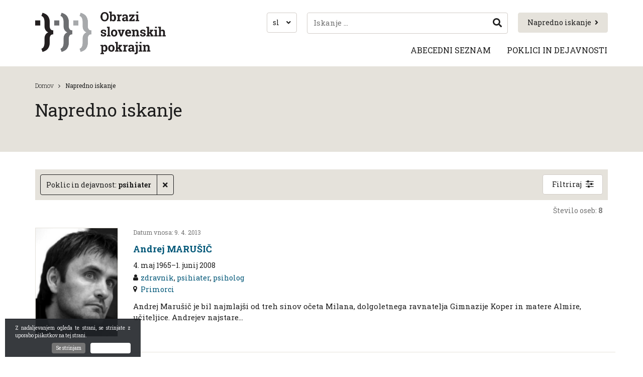

--- FILE ---
content_type: text/html; charset=UTF-8
request_url: https://www.obrazislovenskihpokrajin.si/napredno-iskanje/?poklic=psihiater
body_size: 41887
content:
<!DOCTYPE html>
<html lang="sl-SI">
<head>
    <meta charset="UTF-8">
    <meta name="viewport" content="width=device-width, initial-scale=1">
    <link rel="profile" href="https://gmpg.org/xfn/11">
    <link rel="shortcut icon" href="https://www.obrazislovenskihpokrajin.si/app/themes/ns-child-theme/assets/images/favicon.png">

    <script>
    // --- Tiny cookie reader ---
    function getCookie(name) {
        const m = document.cookie.match(new RegExp('(^| )' + name + '=([^;]+)'));
        return m ? m[2] : null;
    }

    // --- Apply theme BEFORE CSS loads ---
    (function() {
        const saved = getCookie("theme");

        if (saved === "dark") {
            document.documentElement.classList.add("dark-theme");
        } else if (saved === "light") {
            document.documentElement.classList.remove("dark-theme");
        } else {
            // Follow system preference
            const sysDark = window.matchMedia("(prefers-color-scheme: dark)").matches;
            document.documentElement.classList.toggle("dark-theme", sysDark);
        }
    })();
    </script>
    
    <meta name='robots' content='index, follow, max-image-preview:large, max-snippet:-1, max-video-preview:-1' />
	<style>img:is([sizes="auto" i], [sizes^="auto," i]) { contain-intrinsic-size: 3000px 1500px }</style>
	<link rel="alternate" hreflang="sl-si" href="https://www.obrazislovenskihpokrajin.si/napredno-iskanje/" />
<link rel="alternate" hreflang="en-us" href="https://www.obrazislovenskihpokrajin.si/en/advanced-search/" />
<link rel="alternate" hreflang="it-it" href="https://www.obrazislovenskihpokrajin.si/it/ricerca-avanzata/" />
<link rel="alternate" hreflang="hu-hu" href="https://www.obrazislovenskihpokrajin.si/hu/reszletes-kereses/" />
<link rel="alternate" hreflang="x-default" href="https://www.obrazislovenskihpokrajin.si/napredno-iskanje/" />

	<!-- This site is optimized with the Yoast SEO plugin v26.0 - https://yoast.com/wordpress/plugins/seo/ -->
	<title>Napredno iskanje | Obrazi slovenskih pokrajin</title>
	<link rel="canonical" href="https://www.obrazislovenskihpokrajin.si/napredno-iskanje/" />
	<meta property="og:locale" content="sl_SI" />
	<meta property="og:type" content="article" />
	<meta property="og:title" content="Napredno iskanje | Obrazi slovenskih pokrajin" />
	<meta property="og:url" content="https://www.obrazislovenskihpokrajin.si/napredno-iskanje/" />
	<meta property="og:site_name" content="Obrazi slovenskih pokrajin" />
	<meta property="article:modified_time" content="2019-11-07T09:39:46+00:00" />
	<meta name="twitter:card" content="summary_large_image" />
	<script type="application/ld+json" class="yoast-schema-graph">{"@context":"https://schema.org","@graph":[{"@type":"WebPage","@id":"https://www.obrazislovenskihpokrajin.si/napredno-iskanje/","url":"https://www.obrazislovenskihpokrajin.si/napredno-iskanje/","name":"Napredno iskanje | Obrazi slovenskih pokrajin","isPartOf":{"@id":"https://www.obrazislovenskihpokrajin.si/#website"},"datePublished":"2019-07-19T10:59:38+00:00","dateModified":"2019-11-07T09:39:46+00:00","breadcrumb":{"@id":"https://www.obrazislovenskihpokrajin.si/napredno-iskanje/#breadcrumb"},"inLanguage":"sl-SI","potentialAction":[{"@type":"ReadAction","target":["https://www.obrazislovenskihpokrajin.si/napredno-iskanje/"]}]},{"@type":"BreadcrumbList","@id":"https://www.obrazislovenskihpokrajin.si/napredno-iskanje/#breadcrumb","itemListElement":[{"@type":"ListItem","position":1,"name":"Home","item":"https://www.obrazislovenskihpokrajin.si/"},{"@type":"ListItem","position":2,"name":"Napredno iskanje"}]},{"@type":"WebSite","@id":"https://www.obrazislovenskihpokrajin.si/#website","url":"https://www.obrazislovenskihpokrajin.si/","name":"Obrazi slovenskih pokrajin","description":"Obrazi slovenskih pokrajin","potentialAction":[{"@type":"SearchAction","target":{"@type":"EntryPoint","urlTemplate":"https://www.obrazislovenskihpokrajin.si/?s={search_term_string}"},"query-input":{"@type":"PropertyValueSpecification","valueRequired":true,"valueName":"search_term_string"}}],"inLanguage":"sl-SI"}]}</script>
	<!-- / Yoast SEO plugin. -->


<link rel='dns-prefetch' href='//fonts.googleapis.com' />
<style id='classic-theme-styles-inline-css' type='text/css'>
/*! This file is auto-generated */
.wp-block-button__link{color:#fff;background-color:#32373c;border-radius:9999px;box-shadow:none;text-decoration:none;padding:calc(.667em + 2px) calc(1.333em + 2px);font-size:1.125em}.wp-block-file__button{background:#32373c;color:#fff;text-decoration:none}
</style>
<style id='global-styles-inline-css' type='text/css'>
:root{--wp--preset--aspect-ratio--square: 1;--wp--preset--aspect-ratio--4-3: 4/3;--wp--preset--aspect-ratio--3-4: 3/4;--wp--preset--aspect-ratio--3-2: 3/2;--wp--preset--aspect-ratio--2-3: 2/3;--wp--preset--aspect-ratio--16-9: 16/9;--wp--preset--aspect-ratio--9-16: 9/16;--wp--preset--color--black: #000000;--wp--preset--color--cyan-bluish-gray: #abb8c3;--wp--preset--color--white: #ffffff;--wp--preset--color--pale-pink: #f78da7;--wp--preset--color--vivid-red: #cf2e2e;--wp--preset--color--luminous-vivid-orange: #ff6900;--wp--preset--color--luminous-vivid-amber: #fcb900;--wp--preset--color--light-green-cyan: #7bdcb5;--wp--preset--color--vivid-green-cyan: #00d084;--wp--preset--color--pale-cyan-blue: #8ed1fc;--wp--preset--color--vivid-cyan-blue: #0693e3;--wp--preset--color--vivid-purple: #9b51e0;--wp--preset--gradient--vivid-cyan-blue-to-vivid-purple: linear-gradient(135deg,rgba(6,147,227,1) 0%,rgb(155,81,224) 100%);--wp--preset--gradient--light-green-cyan-to-vivid-green-cyan: linear-gradient(135deg,rgb(122,220,180) 0%,rgb(0,208,130) 100%);--wp--preset--gradient--luminous-vivid-amber-to-luminous-vivid-orange: linear-gradient(135deg,rgba(252,185,0,1) 0%,rgba(255,105,0,1) 100%);--wp--preset--gradient--luminous-vivid-orange-to-vivid-red: linear-gradient(135deg,rgba(255,105,0,1) 0%,rgb(207,46,46) 100%);--wp--preset--gradient--very-light-gray-to-cyan-bluish-gray: linear-gradient(135deg,rgb(238,238,238) 0%,rgb(169,184,195) 100%);--wp--preset--gradient--cool-to-warm-spectrum: linear-gradient(135deg,rgb(74,234,220) 0%,rgb(151,120,209) 20%,rgb(207,42,186) 40%,rgb(238,44,130) 60%,rgb(251,105,98) 80%,rgb(254,248,76) 100%);--wp--preset--gradient--blush-light-purple: linear-gradient(135deg,rgb(255,206,236) 0%,rgb(152,150,240) 100%);--wp--preset--gradient--blush-bordeaux: linear-gradient(135deg,rgb(254,205,165) 0%,rgb(254,45,45) 50%,rgb(107,0,62) 100%);--wp--preset--gradient--luminous-dusk: linear-gradient(135deg,rgb(255,203,112) 0%,rgb(199,81,192) 50%,rgb(65,88,208) 100%);--wp--preset--gradient--pale-ocean: linear-gradient(135deg,rgb(255,245,203) 0%,rgb(182,227,212) 50%,rgb(51,167,181) 100%);--wp--preset--gradient--electric-grass: linear-gradient(135deg,rgb(202,248,128) 0%,rgb(113,206,126) 100%);--wp--preset--gradient--midnight: linear-gradient(135deg,rgb(2,3,129) 0%,rgb(40,116,252) 100%);--wp--preset--font-size--small: 13px;--wp--preset--font-size--medium: 20px;--wp--preset--font-size--large: 36px;--wp--preset--font-size--x-large: 42px;--wp--preset--spacing--20: 0.44rem;--wp--preset--spacing--30: 0.67rem;--wp--preset--spacing--40: 1rem;--wp--preset--spacing--50: 1.5rem;--wp--preset--spacing--60: 2.25rem;--wp--preset--spacing--70: 3.38rem;--wp--preset--spacing--80: 5.06rem;--wp--preset--shadow--natural: 6px 6px 9px rgba(0, 0, 0, 0.2);--wp--preset--shadow--deep: 12px 12px 50px rgba(0, 0, 0, 0.4);--wp--preset--shadow--sharp: 6px 6px 0px rgba(0, 0, 0, 0.2);--wp--preset--shadow--outlined: 6px 6px 0px -3px rgba(255, 255, 255, 1), 6px 6px rgba(0, 0, 0, 1);--wp--preset--shadow--crisp: 6px 6px 0px rgba(0, 0, 0, 1);}:where(.is-layout-flex){gap: 0.5em;}:where(.is-layout-grid){gap: 0.5em;}body .is-layout-flex{display: flex;}.is-layout-flex{flex-wrap: wrap;align-items: center;}.is-layout-flex > :is(*, div){margin: 0;}body .is-layout-grid{display: grid;}.is-layout-grid > :is(*, div){margin: 0;}:where(.wp-block-columns.is-layout-flex){gap: 2em;}:where(.wp-block-columns.is-layout-grid){gap: 2em;}:where(.wp-block-post-template.is-layout-flex){gap: 1.25em;}:where(.wp-block-post-template.is-layout-grid){gap: 1.25em;}.has-black-color{color: var(--wp--preset--color--black) !important;}.has-cyan-bluish-gray-color{color: var(--wp--preset--color--cyan-bluish-gray) !important;}.has-white-color{color: var(--wp--preset--color--white) !important;}.has-pale-pink-color{color: var(--wp--preset--color--pale-pink) !important;}.has-vivid-red-color{color: var(--wp--preset--color--vivid-red) !important;}.has-luminous-vivid-orange-color{color: var(--wp--preset--color--luminous-vivid-orange) !important;}.has-luminous-vivid-amber-color{color: var(--wp--preset--color--luminous-vivid-amber) !important;}.has-light-green-cyan-color{color: var(--wp--preset--color--light-green-cyan) !important;}.has-vivid-green-cyan-color{color: var(--wp--preset--color--vivid-green-cyan) !important;}.has-pale-cyan-blue-color{color: var(--wp--preset--color--pale-cyan-blue) !important;}.has-vivid-cyan-blue-color{color: var(--wp--preset--color--vivid-cyan-blue) !important;}.has-vivid-purple-color{color: var(--wp--preset--color--vivid-purple) !important;}.has-black-background-color{background-color: var(--wp--preset--color--black) !important;}.has-cyan-bluish-gray-background-color{background-color: var(--wp--preset--color--cyan-bluish-gray) !important;}.has-white-background-color{background-color: var(--wp--preset--color--white) !important;}.has-pale-pink-background-color{background-color: var(--wp--preset--color--pale-pink) !important;}.has-vivid-red-background-color{background-color: var(--wp--preset--color--vivid-red) !important;}.has-luminous-vivid-orange-background-color{background-color: var(--wp--preset--color--luminous-vivid-orange) !important;}.has-luminous-vivid-amber-background-color{background-color: var(--wp--preset--color--luminous-vivid-amber) !important;}.has-light-green-cyan-background-color{background-color: var(--wp--preset--color--light-green-cyan) !important;}.has-vivid-green-cyan-background-color{background-color: var(--wp--preset--color--vivid-green-cyan) !important;}.has-pale-cyan-blue-background-color{background-color: var(--wp--preset--color--pale-cyan-blue) !important;}.has-vivid-cyan-blue-background-color{background-color: var(--wp--preset--color--vivid-cyan-blue) !important;}.has-vivid-purple-background-color{background-color: var(--wp--preset--color--vivid-purple) !important;}.has-black-border-color{border-color: var(--wp--preset--color--black) !important;}.has-cyan-bluish-gray-border-color{border-color: var(--wp--preset--color--cyan-bluish-gray) !important;}.has-white-border-color{border-color: var(--wp--preset--color--white) !important;}.has-pale-pink-border-color{border-color: var(--wp--preset--color--pale-pink) !important;}.has-vivid-red-border-color{border-color: var(--wp--preset--color--vivid-red) !important;}.has-luminous-vivid-orange-border-color{border-color: var(--wp--preset--color--luminous-vivid-orange) !important;}.has-luminous-vivid-amber-border-color{border-color: var(--wp--preset--color--luminous-vivid-amber) !important;}.has-light-green-cyan-border-color{border-color: var(--wp--preset--color--light-green-cyan) !important;}.has-vivid-green-cyan-border-color{border-color: var(--wp--preset--color--vivid-green-cyan) !important;}.has-pale-cyan-blue-border-color{border-color: var(--wp--preset--color--pale-cyan-blue) !important;}.has-vivid-cyan-blue-border-color{border-color: var(--wp--preset--color--vivid-cyan-blue) !important;}.has-vivid-purple-border-color{border-color: var(--wp--preset--color--vivid-purple) !important;}.has-vivid-cyan-blue-to-vivid-purple-gradient-background{background: var(--wp--preset--gradient--vivid-cyan-blue-to-vivid-purple) !important;}.has-light-green-cyan-to-vivid-green-cyan-gradient-background{background: var(--wp--preset--gradient--light-green-cyan-to-vivid-green-cyan) !important;}.has-luminous-vivid-amber-to-luminous-vivid-orange-gradient-background{background: var(--wp--preset--gradient--luminous-vivid-amber-to-luminous-vivid-orange) !important;}.has-luminous-vivid-orange-to-vivid-red-gradient-background{background: var(--wp--preset--gradient--luminous-vivid-orange-to-vivid-red) !important;}.has-very-light-gray-to-cyan-bluish-gray-gradient-background{background: var(--wp--preset--gradient--very-light-gray-to-cyan-bluish-gray) !important;}.has-cool-to-warm-spectrum-gradient-background{background: var(--wp--preset--gradient--cool-to-warm-spectrum) !important;}.has-blush-light-purple-gradient-background{background: var(--wp--preset--gradient--blush-light-purple) !important;}.has-blush-bordeaux-gradient-background{background: var(--wp--preset--gradient--blush-bordeaux) !important;}.has-luminous-dusk-gradient-background{background: var(--wp--preset--gradient--luminous-dusk) !important;}.has-pale-ocean-gradient-background{background: var(--wp--preset--gradient--pale-ocean) !important;}.has-electric-grass-gradient-background{background: var(--wp--preset--gradient--electric-grass) !important;}.has-midnight-gradient-background{background: var(--wp--preset--gradient--midnight) !important;}.has-small-font-size{font-size: var(--wp--preset--font-size--small) !important;}.has-medium-font-size{font-size: var(--wp--preset--font-size--medium) !important;}.has-large-font-size{font-size: var(--wp--preset--font-size--large) !important;}.has-x-large-font-size{font-size: var(--wp--preset--font-size--x-large) !important;}
:where(.wp-block-post-template.is-layout-flex){gap: 1.25em;}:where(.wp-block-post-template.is-layout-grid){gap: 1.25em;}
:where(.wp-block-columns.is-layout-flex){gap: 2em;}:where(.wp-block-columns.is-layout-grid){gap: 2em;}
:root :where(.wp-block-pullquote){font-size: 1.5em;line-height: 1.6;}
</style>
<link rel='stylesheet' id='contact-form-7-css' href='https://www.obrazislovenskihpokrajin.si/app/plugins/contact-form-7/includes/css/styles.css' type='text/css' media='all' />
<link rel='stylesheet' id='wpml-legacy-dropdown-0-css' href='https://www.obrazislovenskihpokrajin.si/app/plugins/sitepress-multilingual-cms/templates/language-switchers/legacy-dropdown/style.min.css' type='text/css' media='all' />
<style id='wpml-legacy-dropdown-0-inline-css' type='text/css'>
.wpml-ls-statics-shortcode_actions{background-color:#ffffff;}.wpml-ls-statics-shortcode_actions, .wpml-ls-statics-shortcode_actions .wpml-ls-sub-menu, .wpml-ls-statics-shortcode_actions a {border-color:#cdcdcd;}.wpml-ls-statics-shortcode_actions a, .wpml-ls-statics-shortcode_actions .wpml-ls-sub-menu a, .wpml-ls-statics-shortcode_actions .wpml-ls-sub-menu a:link, .wpml-ls-statics-shortcode_actions li:not(.wpml-ls-current-language) .wpml-ls-link, .wpml-ls-statics-shortcode_actions li:not(.wpml-ls-current-language) .wpml-ls-link:link {color:#444444;background-color:#ffffff;}.wpml-ls-statics-shortcode_actions .wpml-ls-sub-menu a:hover,.wpml-ls-statics-shortcode_actions .wpml-ls-sub-menu a:focus, .wpml-ls-statics-shortcode_actions .wpml-ls-sub-menu a:link:hover, .wpml-ls-statics-shortcode_actions .wpml-ls-sub-menu a:link:focus {color:#000000;background-color:#eeeeee;}.wpml-ls-statics-shortcode_actions .wpml-ls-current-language > a {color:#444444;background-color:#ffffff;}.wpml-ls-statics-shortcode_actions .wpml-ls-current-language:hover>a, .wpml-ls-statics-shortcode_actions .wpml-ls-current-language>a:focus {color:#000000;background-color:#eeeeee;}
</style>
<link rel='stylesheet' id='ns_osp-fonts-css' href='https://fonts.googleapis.com/css?family=Roboto+Slab%3A300%2C400%2C700&#038;display=swap&#038;subset=latin-ext' type='text/css' media='all' />
<link rel='stylesheet' id='ns_osp-jquery-ui-css-css' href='https://www.obrazislovenskihpokrajin.si/app/themes/ns-child-theme/assets/old/jquery-ui/jquery-ui.min.css?ver=1.0' type='text/css' media='all' />
<link rel='stylesheet' id='ns_osp-font-awesome-css' href='https://www.obrazislovenskihpokrajin.si/app/themes/ns-child-theme/assets/old/font-awesome/css/font-awesome.min.css?ver=1.0' type='text/css' media='all' />
<link rel='stylesheet' id='ns_osp-select2-css-css' href='https://www.obrazislovenskihpokrajin.si/app/themes/ns-child-theme/assets/old/select2/css/select2.min.css?ver=1.0' type='text/css' media='all' />
<link rel='stylesheet' id='ns_osp-print-css-css' href='https://www.obrazislovenskihpokrajin.si/app/themes/ns-child-theme/assets/old/css/print.css?ver=1.0' type='text/css' media='all' />
<link rel='stylesheet' id='js_composer_front-css' href='https://www.obrazislovenskihpokrajin.si/app/plugins/js_composer/assets/css/js_composer.min.css' type='text/css' media='all' />
<link rel='stylesheet' id='child_theme_style-css' href='https://www.obrazislovenskihpokrajin.si/app/themes/ns-child-theme/assets/styles/main.css?ver=1768324247' type='text/css' media='all' />
<script type="text/javascript" src="https://www.obrazislovenskihpokrajin.si/app/plugins/sitepress-multilingual-cms/templates/language-switchers/legacy-dropdown/script.min.js" id="wpml-legacy-dropdown-0-js"></script>
<script type="text/javascript" src="https://www.obrazislovenskihpokrajin.si/wp/wp-includes/js/jquery/jquery.min.js" id="jquery-core-js"></script>
<script type="text/javascript" src="https://www.obrazislovenskihpokrajin.si/wp/wp-includes/js/jquery/jquery-migrate.min.js" id="jquery-migrate-js"></script>
<script type="text/javascript" src="https://www.obrazislovenskihpokrajin.si/app/themes/ns-child-theme/assets/old/jquery-ui/jquery-ui.min.js?ver=1.0" id="ns_osp-jquery-ui-js-js"></script>
<script type="text/javascript" src="https://www.obrazislovenskihpokrajin.si/app/themes/ns-child-theme/assets/js/jquery.inputmask.min.js?ver=1.0" id="ns_osp-jquery-inputmask-js"></script>
<script type="text/javascript" src="https://www.obrazislovenskihpokrajin.si/app/themes/ns-child-theme/assets/js/js.cookie-2.2.1.min.js?ver=1.0" id="ns_osp-jscookies-js"></script>
<script type="text/javascript" src="https://www.obrazislovenskihpokrajin.si/app/themes/ns-child-theme/assets/js/main.js?ver=1765239745" id="ns_osp-main-js-js"></script>
<meta name="generator" content="WPML ver:4.7.6 stt:1,23,27,48;" />
    <script type="text/javascript">
        var ajaxurl = 'https://www.obrazislovenskihpokrajin.si/wp/wp-admin/admin-ajax.php';
    </script>
    
<!-- BEGIN AIWP v5.7.7 Global Site Tag - https://deconf.com/analytics-insights-for-wordpress/ -->
<script async src="https://www.googletagmanager.com/gtag/js?id=G-9K1FP318T7"></script>
<script>
  window.dataLayer = window.dataLayer || [];
  function gtag(){dataLayer.push(arguments);}
  gtag('js', new Date());
  gtag('config', 'G-9K1FP318T7', {
	'allow_display_features': false
  });

  if (window.performance) {
    var timeSincePageLoad = Math.round(performance.now());
    gtag('event', 'timing_complete', {
      'name': 'load',
      'value': timeSincePageLoad,
      'event_category': 'JS Dependencies'
    });
  }
</script>
<!-- END AIWP Global Site Tag -->
<noscript><style> .wpb_animate_when_almost_visible { opacity: 1; }</style></noscript></head>

<body class="wpb-js-composer ">
	
    <header>
        <div class="container">
            <div class="vc_row wpb_row vc_row-fluid"><div class="wpb_column vc_column_container vc_col-sm-12 vc_col-lg-4 vc_col-md-4"><div class="vc_column-inner"><div class="wpb_wrapper">
	<div  class="wpb_single_image wpb_content_element vc_align_left   logo">
		
		<figure class="wpb_wrapper vc_figure">
			<a href="https://www.obrazislovenskihpokrajin.si/" target="_self" class="vc_single_image-wrapper   vc_box_border_grey"><img width="519" height="170" src="https://www.obrazislovenskihpokrajin.si/app/uploads/2019/05/osp-logo.png" class="vc_single_image-img attachment-full" alt="" decoding="async" fetchpriority="high" srcset="https://www.obrazislovenskihpokrajin.si/app/uploads/2019/05/osp-logo.png 519w, https://www.obrazislovenskihpokrajin.si/app/uploads/2019/05/osp-logo-300x98.png 300w" sizes="(max-width: 519px) 100vw, 519px" /></a>
		</figure>
	</div>
</div></div></div><div class="wpb_column vc_column_container vc_col-sm-12 vc_col-lg-8 vc_col-md-8"><div class="vc_column-inner"><div class="wpb_wrapper">		
		<a href="https://www.obrazislovenskihpokrajin.si/napredno-iskanje/#as-open" target="" class="btn  btn-primary btn-md as-link-btn" id="">Napredno iskanje<i class="fa fa-angle-right" aria-hidden="true"></i></a>

			<script>
		jQuery( function($) {
			$(function () {
				$('[data-toggle="tooltip"]').tooltip()
			});
		});
	</script>
	<div class="search-opener" id="search-form-opener"></div>
   	<div class="search-form-wrap " id="search-form-wrap">
   		<div class="search-close"></div>
   		<form role="search" method="get" class="search-form" action="https://www.obrazislovenskihpokrajin.si/">
        <input type="search" class="search-field"
            placeholder="Iskanje ..."
            value="" name="s"
            data-toggle="tooltip" 
            data-placement="bottom" 
            data-trigger="click" 
            title="Če iščete konkretno biografijo, vpišite priimek, ime." />
    <button type="submit" class="search-submit"><i class="fa fa-search" aria-hidden="true"></i></button>
</form>   	</div>
	    <div class="language-selector-container" id="language-selector-btn">
        <span>sl</span>
        <i class="fa fa-angle-down"></i>
        <div class="language-selector" id="language-selector">
            <span>sl</span> <a href="https://www.obrazislovenskihpokrajin.si/en/advanced-search/" class="language"><span>en</span></a>  <a href="https://www.obrazislovenskihpokrajin.si/it/ricerca-avanzata/" class="language"><span>it</span></a>  <a href="https://www.obrazislovenskihpokrajin.si/hu/reszletes-kereses/" class="language"><span>hu</span></a> 

        </div>
    </div>
    	
		<div class="wpb-menu-wrap">
			<input class="wpb-menu-toggle hidden" id="1759277510347-d32e02fe-26b1" type="checkbox" />
			<label class="wpb-menu-toggle-icon-wrap" for="1759277510347-d32e02fe-26b1">
				<div class="wpb-menu-toggle-icon"></div>
			</label>

			<nav class="wpb-menu ">
				<ul><li><span class="menu-link-wrap"><a href="https://www.obrazislovenskihpokrajin.si/abecedni-seznam/">Abecedni seznam</a></span></li><li><span class="menu-link-wrap"><a href="https://www.obrazislovenskihpokrajin.si/poklici-in-dejavnosti/">Poklici in dejavnosti</a></span></li></ul>
									<div class="wpb-menu-other-nav"></div>
					<div class="wpb-menu-content"></div>
							</nav>

							<label class="wpb-menu-more-icon-wrap" for="moretoggle">
					<div class="wpb-menu-more-icon"></div>
				</label>
					</div>

		</div></div></div></div>        </div>
    </header>

<div class="content">
	<div class="container">
		<div data-vc-full-width="true" data-vc-full-width-init="false" data-vc-stretch-content="true" class="vc_row wpb_row vc_row-fluid vc_row-no-padding"><div class="wpb_column vc_column_container vc_col-sm-12"><div class="vc_column-inner"><div class="wpb_wrapper">		
		<div class="title-banner" >
			<div class="container">

				<div class="breadcrumbs-container">
					<div class="breadcrumbs">
						
	<ul class="ns-breadcrumbs">
			<li><a href="https://www.obrazislovenskihpokrajin.si/">Domov</a></li>
									<li>Napredno iskanje</li>
	</ul>
	
							<div class="clearfix"></div>
					</div>
				</div>

				<h1 class="entry-title">Napredno iskanje</h1>

			</div>
		</div>

		</div></div></div></div><div class="vc_row-full-width vc_clearfix"></div><div class="vc_row wpb_row vc_row-fluid"><div class="wpb_column vc_column_container vc_col-sm-12"><div class="vc_column-inner"><div class="wpb_wrapper">
		<div class="advanced-search-container">

			<script>
				jQuery( function($) {
					$(function () {
					  $('[data-toggle="tooltip"]').tooltip()
					});
				});
			</script>

			<div class="advanced-search-bar">
				<div class="q-items">
					<div class="q-items-strip">
																					<div class="q-item" name="poklic">
									<div class="qi-wrap">
										<span class="qi-term">Poklic in dejavnost: </span>
										<span class="qi-value">psihiater</span>
									</div>
									<a class="qi-close"><i class="fa fa-times" aria-hidden="true"></i></a>
								</div>
																			<div class="spacer"></div>
					</div>
				</div>
				<a href="#" class="btn btn-default btn-md as-toggle" id="as-toggle">Filtriraj</a>
			</div>

			<div class="advanced-search-form-overlay" id="as-form">
				<div class="advanced-search-form" id="as-modal">
					<form action="https://www.obrazislovenskihpokrajin.si/napredno-iskanje/" method="get">
						<h3>Napredno iskanje</h3>
						<a class="close-as" id="close-as">Zapri napredno iskanje</a>

						<div class="as-filters-grid">
						
							<div class="as-filter">
								<div class="filter-name-wrap">
									<label for="spol" class="filter-name">Spol</label>
								</div>
								<div class="filter-input-wrap radio-group">
									
									<input type="radio" name="spol" id="Vsi" value="" checked /><label for="Vsi">Vsi</label>

																			<input type="radio" name="spol" id="Moški" value="Moški"  /><label for="Moški">Moški</label>
																			<input type="radio" name="spol" id="Ženski" value="Ženski"  /><label for="Ženski">Ženski</label>
																			<input type="radio" name="spol" id="Drugo" value="Drugo"  /><label for="Drugo">Drugo</label>
																	</div>
							</div>
							<div class="as-filter">
								<div class="filter-name-wrap">
									<label for="priimek" class="filter-name">Priimek</label>
								</div>
								<div class="filter-input-wrap">
									<div class="input-wrap">
										<input type="text" placeholder="Npr.: Prešeren" name="priimek" value="">
									</div>
								</div>
							</div>
							<div class="as-filter">
								<div class="filter-name-wrap">
									<label for="ime" class="filter-name">Ime</label>
								</div>
								<div class="filter-input-wrap">
									<div class="input-wrap">
										<input type="text" placeholder="Npr.: France" name="ime" value="">
									</div>
								</div>
							</div>
							<div class="as-filter">
								<div class="filter-name-wrap">
									<label for="psevnodnim" class="filter-name">Psevdonim</label>
								</div>
								<div class="filter-input-wrap">
									<div class="input-wrap">
										<input type="text" name="psevdonim" value="">
									</div>
								</div>
							</div>
							<div class="as-filter">
								<div class="filter-name-wrap">
									<label for="variante-imen" class="filter-name">Variante imen</label>
								</div>
								<div class="filter-input-wrap">
									<div class="input-wrap">
										<input type="text" name="variante-imen" value="">
									</div>								
								</div>								
							</div>

							<div class="as-filter">
								<div class="filter-name-wrap">
									<label for="kraj-rojstva" class="filter-name">Kraj rojstva</label>
								</div>
								<div class="filter-input-wrap">
									<div class="input-wrap">
										<input type="text" name="kraj-rojstva" value="">
									</div>
								</div>
							</div>
							<div class="as-filter">
								<div class="filter-name-wrap">
									<label for="datum-rojstva" class="filter-name">Datum rojstva</label>
								</div>
								<div class="filter-input-wrap">
									<div class="input-wrap info-input">
										<input type="text" maxlength="10" autocomplete="off" inputmode="numeric" name="datum-rojstva" id="datum_rojstva" placeholder="dd.mm.llll" class="date-input" value="">
										<div class="input-description">Datum zapišite v formatu dan.mesec.leto. Za katerikoli podatek lahko uporabite tudi *. Primer: 01.01.1990 ali *.*.1990</div>
									</div>
								</div>
							</div>
							<div class="as-filter">
								<div class="filter-name-wrap">
									<label for="kraj-smrti" class="filter-name">Kraj smrti</label>
								</div>
								<div class="filter-input-wrap">
									<div class="input-wrap">
										<input type="text" name="kraj-smrti" value="">
									</div>
								</div>
							</div>
							<div class="as-filter">
								<div class="filter-name-wrap">
									<label for="datum-smrti" class="filter-name">Datum smrti</label>
								</div>
								<div class="filter-input-wrap">
									<div class="input-wrap">
										<input type="text" name="datum-smrti" id="datum_smrti" placeholder="dd.mm.llll" class="date-input" value="">
										<div class="input-description">Datum zapišite v formatu dan.mesec.leto. Za katerikoli podatek lahko uporabite tudi *. Primer: 01.01.1990 ali *.*.1990</div>
									</div>
								</div>
							</div>


							<div class="as-filter">
								<div class="filter-name-wrap">
									<label for="leksikon" class="filter-name">Leksikon</label>
								</div>
								<div class="filter-input-wrap">
									<select name="leksikon">
										<option value="">Vsi leksikoni</option>
																					<option value="183" >Celjskozasavski</option>
																					<option value="181" >Dolenjci</option>
																					<option value="171" >Gorenjci</option>
																					<option value="185" >Korošci</option>
																					<option value="299" >Osrednjeslovenski</option>
																					<option value="173" >Pomurci</option>
																					<option value="175" >Primorci</option>
																					<option value="177" >Spodnjepodravci</option>
																					<option value="179" >Štajerci</option>
																					<option value="541" >Slovenci v zamejstvu in po svetu</option>
																			</select>
								</div>
							</div>
							<div class="as-filter">
								<div class="filter-name-wrap">
									<label for="poklic" class="filter-name">Poklic in dejavnost</label>
								</div>
								<div class="filter-input-wrap">
									<script>
										jQuery(document).ready(function($) {
											$('.as-select2').select2().on('select2:open', function(e){
												$('.select2-search__field').attr('placeholder', 'Iskanje');
											});

											$('.as-select2').select2({
												"language": {
												"noResults": function(){
													return "Ni rezultatov";
												}
											},
											});
										});
									</script>

									<select name="poklic" class="as-select2">
										<option value="">--</option>
																					<option value="administrator" >administrator</option>
																					<option value="admiral" >admiral</option>
																					<option value="aforist" >aforist</option>
																					<option value="agrarni ekonomist" >agrarni ekonomist</option>
																					<option value="agrokemik" >agrokemik</option>
																					<option value="agronom" >agronom</option>
																					<option value="akademik" >akademik</option>
																					<option value="akademski glasbenik" >akademski glasbenik</option>
																					<option value="akademski grafik" >akademski grafik</option>
																					<option value="akademski kipar" >akademski kipar</option>
																					<option value="akademski slikar" >akademski slikar</option>
																					<option value="aktivist" >aktivist</option>
																					<option value="aktivist NOB" >aktivist NOB</option>
																					<option value="alpinist" >alpinist</option>
																					<option value="alpski smučar" >alpski smučar</option>
																					<option value="alternativni zdravilec" >alternativni zdravilec</option>
																					<option value="ambasador" >ambasador</option>
																					<option value="andragog" >andragog</option>
																					<option value="anglist" >anglist</option>
																					<option value="antikvar" >antikvar</option>
																					<option value="antologist" >antologist</option>
																					<option value="antropolog" >antropolog</option>
																					<option value="apostolski administrator" >apostolski administrator</option>
																					<option value="apostolski protonotar" >apostolski protonotar</option>
																					<option value="apostolski vizitator" >apostolski vizitator</option>
																					<option value="aranžer" >aranžer</option>
																					<option value="arheolog" >arheolog</option>
																					<option value="arhidiakon" >arhidiakon</option>
																					<option value="arhitekt" >arhitekt</option>
																					<option value="arhivar" >arhivar</option>
																					<option value="arhivist" >arhivist</option>
																					<option value="artist" >artist</option>
																					<option value="astrofizik" >astrofizik</option>
																					<option value="astrolog" >astrolog</option>
																					<option value="astronom" >astronom</option>
																					<option value="astronomski pisec" >astronomski pisec</option>
																					<option value="Aškerčev nagrajenec" >Aškerčev nagrajenec</option>
																					<option value="ataše" >ataše</option>
																					<option value="atlet" >atlet</option>
																					<option value="avdiovizualni založnik" >avdiovizualni založnik</option>
																					<option value="avguštinec" >avguštinec</option>
																					<option value="avtoelektričar" >avtoelektričar</option>
																					<option value="avtoprevoznik" >avtoprevoznik</option>
																					<option value="avtor" >avtor</option>
																					<option value="avtor filmskih predlog" >avtor filmskih predlog</option>
																					<option value="avtor učbenikov" >avtor učbenikov</option>
																					<option value="babičar" >babičar</option>
																					<option value="bakrorezec" >bakrorezec</option>
																					<option value="baletni solist" >baletni solist</option>
																					<option value="baletnik" >baletnik</option>
																					<option value="balinar" >balinar</option>
																					<option value="bančni uradnik" >bančni uradnik</option>
																					<option value="bankir" >bankir</option>
																					<option value="baritonist" >baritonist</option>
																					<option value="barnabit" >barnabit</option>
																					<option value="baron" >baron</option>
																					<option value="basist" >basist</option>
																					<option value="benediktinec" >benediktinec</option>
																					<option value="biatlonec" >biatlonec</option>
																					<option value="biblicist" >biblicist</option>
																					<option value="bibliofil" >bibliofil</option>
																					<option value="bibliograf" >bibliograf</option>
																					<option value="bibliotekar" >bibliotekar</option>
																					<option value="biblioterapevt" >biblioterapevt</option>
																					<option value="biograf" >biograf</option>
																					<option value="biokemik" >biokemik</option>
																					<option value="biolog" >biolog</option>
																					<option value="blaženi" >blaženi</option>
																					<option value="bloger" >bloger</option>
																					<option value="Bloudkov nagrajenec" >Bloudkov nagrajenec</option>
																					<option value="bobnar" >bobnar</option>
																					<option value="bogoslovni pisec" >bogoslovni pisec</option>
																					<option value="bogoslovni profesor" >bogoslovni profesor</option>
																					<option value="boksar" >boksar</option>
																					<option value="bolničar" >bolničar</option>
																					<option value="borec NOB" >borec NOB</option>
																					<option value="borec za severno mejo" >borec za severno mejo</option>
																					<option value="borec za svobodo" >borec za svobodo</option>
																					<option value="botanik" >botanik</option>
																					<option value="brigadir" >brigadir</option>
																					<option value="bukovnik" >bukovnik</option>
																					<option value="Cankarjeva ljubezen" >Cankarjeva ljubezen</option>
																					<option value="cankarolog" >cankarolog</option>
																					<option value="cerkveni dostojanstvenik" >cerkveni dostojanstvenik</option>
																					<option value="cerkveni glasbenik" >cerkveni glasbenik</option>
																					<option value="cerkveni govornik" >cerkveni govornik</option>
																					<option value="cerkveni oče" >cerkveni oče</option>
																					<option value="cerkveni zgodovinar" >cerkveni zgodovinar</option>
																					<option value="cesar" >cesar</option>
																					<option value="cimbalist" >cimbalist</option>
																					<option value="cistercijan" >cistercijan</option>
																					<option value="citrar" >citrar</option>
																					<option value="civilno-družbeni aktivist" >civilno-družbeni aktivist</option>
																					<option value="cvetličar" >cvetličar</option>
																					<option value="čarodej" >čarodej</option>
																					<option value="časnikar" >časnikar</option>
																					<option value="častni konzul" >častni konzul</option>
																					<option value="častni major" >častni major</option>
																					<option value="častni občan" >častni občan</option>
																					<option value="častnik" >častnik</option>
																					<option value="čebelar" >čebelar</option>
																					<option value="čebelarski organizator" >čebelarski organizator</option>
																					<option value="čebelarski pisec" >čebelarski pisec</option>
																					<option value="čebelarski strokovnjak" >čebelarski strokovnjak</option>
																					<option value="čembalist" >čembalist</option>
																					<option value="čevljar" >čevljar</option>
																					<option value="član Ciril-Metodove družbe" >član Ciril-Metodove družbe</option>
																					<option value="član Kettejeve Zadruge" >član Kettejeve Zadruge</option>
																					<option value="član ljubljanske in novomeške literarne Zadruge" >član ljubljanske in novomeške literarne Zadruge</option>
																					<option value="član sokolov" >član sokolov</option>
																					<option value="Čopov nagrajenec" >Čopov nagrajenec</option>
																					<option value="črkostavec" >črkostavec</option>
																					<option value="črni brat" >črni brat</option>
																					<option value="dacar" >dacar</option>
																					<option value="dedek Mraz" >dedek Mraz</option>
																					<option value="defektolog" >defektolog</option>
																					<option value="dekan" >dekan</option>
																					<option value="dekorater" >dekorater</option>
																					<option value="delavec" >delavec</option>
																					<option value="delavski organizator" >delavski organizator</option>
																					<option value="delovni terapevt" >delovni terapevt</option>
																					<option value="delovodja" >delovodja</option>
																					<option value="demograf" >demograf</option>
																					<option value="dendrolog" >dendrolog</option>
																					<option value="dermatovenerolog" >dermatovenerolog</option>
																					<option value="deželni glavar" >deželni glavar</option>
																					<option value="deželni knez" >deželni knez</option>
																					<option value="deželni poslanec" >deželni poslanec</option>
																					<option value="deželni prokurator" >deželni prokurator</option>
																					<option value="diakon" >diakon</option>
																					<option value="dialektolog" >dialektolog</option>
																					<option value="didaktik" >didaktik</option>
																					<option value="didžej" >didžej</option>
																					<option value="diplomat" >diplomat</option>
																					<option value="direktor" >direktor</option>
																					<option value="direktor fotografije" >direktor fotografije</option>
																					<option value="direktor splošne knjižnice" >direktor splošne knjižnice</option>
																					<option value="dirigent" >dirigent</option>
																					<option value="dirkač" >dirkač</option>
																					<option value="disident" >disident</option>
																					<option value="dobrotnik" >dobrotnik</option>
																					<option value="docent" >docent</option>
																					<option value="dogmatik" >dogmatik</option>
																					<option value="doktor medicinskih znanosti" >doktor medicinskih znanosti</option>
																					<option value="doktor veterinarskih znanosti" >doktor veterinarskih znanosti</option>
																					<option value="doktor zgodovinskih znanosti" >doktor zgodovinskih znanosti</option>
																					<option value="doktor znanosti" >doktor znanosti</option>
																					<option value="doktor živilskih znanosti" >doktor živilskih znanosti</option>
																					<option value="dominikanec" >dominikanec</option>
																					<option value="domobranec" >domobranec</option>
																					<option value="domoznanec" >domoznanec</option>
																					<option value="domoznanski pisec" >domoznanski pisec</option>
																					<option value="dopisnik" >dopisnik</option>
																					<option value="dramatik" >dramatik</option>
																					<option value="dramaturg" >dramaturg</option>
																					<option value="dramski kritik" >dramski kritik</option>
																					<option value="društveni delavec" >društveni delavec</option>
																					<option value="družbeni aktivist" >družbeni aktivist</option>
																					<option value="družbeni delavec" >družbeni delavec</option>
																					<option value="družbenopolitični delavec" >družbenopolitični delavec</option>
																					<option value="družinski negovalec" >družinski negovalec</option>
																					<option value="družinski terapevt" >družinski terapevt</option>
																					<option value="državni poslanec" >državni poslanec</option>
																					<option value="državni reprezentant" >državni reprezentant</option>
																					<option value="državni sekretar" >državni sekretar</option>
																					<option value="državni svetnik" >državni svetnik</option>
																					<option value="državni uradnik" >državni uradnik</option>
																					<option value="državnik" >državnik</option>
																					<option value="duhovnik" >duhovnik</option>
																					<option value="dvorni kaplan" >dvorni kaplan</option>
																					<option value="egiptolog" >egiptolog</option>
																					<option value="ekoaktivist" >ekoaktivist</option>
																					<option value="ekolog" >ekolog</option>
																					<option value="ekonomist" >ekonomist</option>
																					<option value="ekonomski tehnik" >ekonomski tehnik</option>
																					<option value="eksorcist" >eksorcist</option>
																					<option value="električar" >električar</option>
																					<option value="elektroenergetik" >elektroenergetik</option>
																					<option value="elektrohomeopat" >elektrohomeopat</option>
																					<option value="elektroinženir" >elektroinženir</option>
																					<option value="elektromehanik" >elektromehanik</option>
																					<option value="elektronik" >elektronik</option>
																					<option value="elektrotehnik" >elektrotehnik</option>
																					<option value="emigrantski pesnik" >emigrantski pesnik</option>
																					<option value="enolog" >enolog</option>
																					<option value="entomolog" >entomolog</option>
																					<option value="epidemiolog" >epidemiolog</option>
																					<option value="esejist" >esejist</option>
																					<option value="esperantist" >esperantist</option>
																					<option value="estet" >estet</option>
																					<option value="etimolog" >etimolog</option>
																					<option value="etno-kulturni aktivist" >etno-kulturni aktivist</option>
																					<option value="etnobotanik" >etnobotanik</option>
																					<option value="etnograf" >etnograf</option>
																					<option value="etnografski pisec" >etnografski pisec</option>
																					<option value="etnolog" >etnolog</option>
																					<option value="etnomuzikolog" >etnomuzikolog</option>
																					<option value="evangeličanski duhovnik" >evangeličanski duhovnik</option>
																					<option value="evropski poslanec" >evropski poslanec</option>
																					<option value="farmacevt" >farmacevt</option>
																					<option value="farmacevtski pisec" >farmacevtski pisec</option>
																					<option value="fijakar" >fijakar</option>
																					<option value="filantrop" >filantrop</option>
																					<option value="filatelist" >filatelist</option>
																					<option value="filmolog" >filmolog</option>
																					<option value="filmski animator" >filmski animator</option>
																					<option value="filmski delavec" >filmski delavec</option>
																					<option value="filmski distributer" >filmski distributer</option>
																					<option value="filmski igralec" >filmski igralec</option>
																					<option value="filmski kritik" >filmski kritik</option>
																					<option value="filmski režiser" >filmski režiser</option>
																					<option value="filmski scenarist" >filmski scenarist</option>
																					<option value="filmski snemalec" >filmski snemalec</option>
																					<option value="filmski teoretik" >filmski teoretik</option>
																					<option value="filmski ustvarjalec" >filmski ustvarjalec</option>
																					<option value="filmski zgodovinar" >filmski zgodovinar</option>
																					<option value="filolog" >filolog</option>
																					<option value="filozof" >filozof</option>
																					<option value="finančni svetnik" >finančni svetnik</option>
																					<option value="finančni uradnik" >finančni uradnik</option>
																					<option value="finančnik" >finančnik</option>
																					<option value="finomehanik" >finomehanik</option>
																					<option value="fitofiziolog" >fitofiziolog</option>
																					<option value="fitopatolog" >fitopatolog</option>
																					<option value="fizik" >fizik</option>
																					<option value="fizioterapevt" >fizioterapevt</option>
																					<option value="flavtist" >flavtist</option>
																					<option value="folklorist" >folklorist</option>
																					<option value="folklornik" >folklornik</option>
																					<option value="fotograf" >fotograf</option>
																					<option value="fotoreporter" >fotoreporter</option>
																					<option value="francist" >francist</option>
																					<option value="frančiškan" >frančiškan</option>
																					<option value="freskant" >freskant</option>
																					<option value="frizer" >frizer</option>
																					<option value="ftiziolog" >ftiziolog</option>
																					<option value="funkcionar" >funkcionar</option>
																					<option value="futsal igralec" >futsal igralec</option>
																					<option value="fužinar" >fužinar</option>
																					<option value="galerist" >galerist</option>
																					<option value="gasilec" >gasilec</option>
																					<option value="gasilski častnik" >gasilski častnik</option>
																					<option value="gasilski organizator" >gasilski organizator</option>
																					<option value="general" >general</option>
																					<option value="generalmajor" >generalmajor</option>
																					<option value="generalni vikar" >generalni vikar</option>
																					<option value="generalni vikar škofije" >generalni vikar škofije</option>
																					<option value="generalpodpolkovnik" >generalpodpolkovnik</option>
																					<option value="generalpolkovnik" >generalpolkovnik</option>
																					<option value="genetik" >genetik</option>
																					<option value="geodet" >geodet</option>
																					<option value="geofizik" >geofizik</option>
																					<option value="geograf" >geograf</option>
																					<option value="geografski pisec" >geografski pisec</option>
																					<option value="geolog" >geolog</option>
																					<option value="geometer" >geometer</option>
																					<option value="geopolitični analitik" >geopolitični analitik</option>
																					<option value="germanist" >germanist</option>
																					<option value="ginekolog" >ginekolog</option>
																					<option value="glasbeni distributer" >glasbeni distributer</option>
																					<option value="glasbeni esejist" >glasbeni esejist</option>
																					<option value="glasbeni kritik" >glasbeni kritik</option>
																					<option value="glasbeni organizator" >glasbeni organizator</option>
																					<option value="glasbeni pedagog" >glasbeni pedagog</option>
																					<option value="glasbeni producent" >glasbeni producent</option>
																					<option value="glasbeni promotor" >glasbeni promotor</option>
																					<option value="glasbeni publicist" >glasbeni publicist</option>
																					<option value="glasbeni terapevt" >glasbeni terapevt</option>
																					<option value="glasbeni urednik" >glasbeni urednik</option>
																					<option value="glasbeni zgodovinar" >glasbeni zgodovinar</option>
																					<option value="glasbenik" >glasbenik</option>
																					<option value="glavar" >glavar</option>
																					<option value="gledališčnik" >gledališčnik</option>
																					<option value="gledališki delavec" >gledališki delavec</option>
																					<option value="gledališki igralec" >gledališki igralec</option>
																					<option value="gledališki kritik" >gledališki kritik</option>
																					<option value="gledališki mentor" >gledališki mentor</option>
																					<option value="gledališki organizator" >gledališki organizator</option>
																					<option value="gledališki pedagog" >gledališki pedagog</option>
																					<option value="gledališki pevec" >gledališki pevec</option>
																					<option value="gledališki režiser" >gledališki režiser</option>
																					<option value="gledališki ustvarjalec" >gledališki ustvarjalec</option>
																					<option value="gledališki zgodovinar" >gledališki zgodovinar</option>
																					<option value="godbenik" >godbenik</option>
																					<option value="godec" >godec</option>
																					<option value="golfist" >golfist</option>
																					<option value="gornik" >gornik</option>
																					<option value="gorski reševalec" >gorski reševalec</option>
																					<option value="gorski tekač" >gorski tekač</option>
																					<option value="gorski vodnik" >gorski vodnik</option>
																					<option value="goslar" >goslar</option>
																					<option value="gospodarski organizator" >gospodarski organizator</option>
																					<option value="gospodarski pisec" >gospodarski pisec</option>
																					<option value="gospodarski zgodovinar" >gospodarski zgodovinar</option>
																					<option value="gospodarstvenik" >gospodarstvenik</option>
																					<option value="gospodinja" >gospodinjec</option>
																					<option value="gostilničar" >gostilničar</option>
																					<option value="gostinec" >gostinec</option>
																					<option value="gostinski delavec" >gostinski delavec</option>
																					<option value="govornik" >govornik</option>
																					<option value="gozdar" >gozdar</option>
																					<option value="gozdarski inženir" >gozdarski inženir</option>
																					<option value="gozdarski pisec" >gozdarski pisec</option>
																					<option value="gozdarski strokovnjak" >gozdarski strokovnjak</option>
																					<option value="gradbeni inženir" >gradbeni inženir</option>
																					<option value="gradbeni projektant" >gradbeni projektant</option>
																					<option value="gradbeni tehnik" >gradbeni tehnik</option>
																					<option value="gradbenik" >gradbenik</option>
																					<option value="gradbinec" >gradbinec</option>
																					<option value="graditelj suhih zidov in pastirskih hišic" >graditelj suhih zidov in pastirskih hišic</option>
																					<option value="grafični oblikovalec" >grafični oblikovalec</option>
																					<option value="grafik" >grafik</option>
																					<option value="grafolog" >grafolog</option>
																					<option value="graščak" >graščak</option>
																					<option value="graver" >graver</option>
																					<option value="Gregorčičeva ljubezen" >Gregorčičeva ljubezen</option>
																					<option value="grkokatoliški duhovnik" >grkokatoliški duhovnik</option>
																					<option value="grof" >grof</option>
																					<option value="guverner" >guverner</option>
																					<option value="gvardijan" >gvardijan</option>
																					<option value="harmonikar" >harmonikar</option>
																					<option value="heraldik" >heraldik</option>
																					<option value="hidrotehnik" >hidrotehnik</option>
																					<option value="higienik" >higienik</option>
																					<option value="hipnotizer" >hipnotizer</option>
																					<option value="hmeljar" >hmeljar</option>
																					<option value="hokejist" >hokejist</option>
																					<option value="homeopat" >homeopat</option>
																					<option value="homilet" >homilet</option>
																					<option value="hortikulturnik" >hortikulturnik</option>
																					<option value="hotelir" >hotelir</option>
																					<option value="hribolazec" >hribolazec</option>
																					<option value="hrvaški pisec" >hrvaški pisec</option>
																					<option value="humanist" >humanist</option>
																					<option value="humanitarni delavec" >humanitarni delavec</option>
																					<option value="humorist" >humorist</option>
																					<option value="igralec" >igralec</option>
																					<option value="ihtiolog" >ihtiolog</option>
																					<option value="ikonopisec" >ikonopisec</option>
																					<option value="iluminator" >iluminator</option>
																					<option value="ilustrator" >ilustrator</option>
																					<option value="imitator" >imitator</option>
																					<option value="indolog" >indolog</option>
																					<option value="industrialec" >industrialec</option>
																					<option value="industrijski oblikovalec" >industrijski oblikovalec</option>
																					<option value="infektolog" >infektolog</option>
																					<option value="informatik" >informatik</option>
																					<option value="informator o Prešernu" >informator o Prešernu</option>
																					<option value="inkvizitor" >inkvizitor</option>
																					<option value="inovator" >inovator</option>
																					<option value="inscenator" >inscenator</option>
																					<option value="instrumentalist" >instrumentalist</option>
																					<option value="inšpektor" >inšpektor</option>
																					<option value="inštruktor" >inštruktor</option>
																					<option value="intarzist" >intarzist</option>
																					<option value="internist" >internist</option>
																					<option value="inženir agronomije" >inženir agronomije</option>
																					<option value="inženir geodezije" >inženir geodezije</option>
																					<option value="inženir gozdarstva" >inženir gozdarstva</option>
																					<option value="inženir kemije" >inženir kemije</option>
																					<option value="inženir lesarstva" >inženir lesarstva</option>
																					<option value="inženir prometa" >inženir prometa</option>
																					<option value="inženir rudarstva" >inženir rudarstva</option>
																					<option value="inženir živilske tehnologije" >inženir živilske tehnologije</option>
																					<option value="italijanist" >italijanist</option>
																					<option value="izdelovalec glasbil" >izdelovalec glasbil</option>
																					<option value="izdelovalec godalnih inštrumentov" >izdelovalec godalnih inštrumentov</option>
																					<option value="izdelovalec maket" >izdelovalec maket</option>
																					<option value="izdelovalec orgel" >izdelovalec orgel</option>
																					<option value="izredni profesor" >izredni profesor</option>
																					<option value="izseljenec" >izseljenec</option>
																					<option value="izseljenski duhovnik" >izseljeniški duhovnik</option>
																					<option value="izseljenski delavec" >izseljenski delavec</option>
																					<option value="izseljenski dobrotnik" >izseljenski dobrotnik</option>
																					<option value="izseljenski javni delavec" >izseljenski javni delavec</option>
																					<option value="izseljenski kulturni delavec" >izseljenski kulturni delavec</option>
																					<option value="izseljenski pisec" >izseljenski pisec</option>
																					<option value="izseljenski podjetnik" >izseljenski podjetnik</option>
																					<option value="izseljenski politik" >izseljenski politik</option>
																					<option value="izseljenski prosvetni delavec" >izseljenski prosvetni delavec</option>
																					<option value="izseljenski publicist" >izseljenski publicist</option>
																					<option value="izumitelj" >izumitelj</option>
																					<option value="izumitelj fotografije" >izumitelj fotografije</option>
																					<option value="izumitelj glasbenega inštrumenta" >izumitelj glasbenega inštrumenta</option>
																					<option value="jadralec" >jadralec</option>
																					<option value="jadralni pilot" >jadralni pilot</option>
																					<option value="jamar" >jamar</option>
																					<option value="jamomerec" >jamomerec</option>
																					<option value="jasnovidec" >jasnovidec</option>
																					<option value="javni delavec" >javni delavec</option>
																					<option value="jazzist" >jazzist</option>
																					<option value="jazzovski trobentač" >jazzovski trobentač</option>
																					<option value="Jenkov mecen" >Jenkov mecen</option>
																					<option value="Jenkova ljubezen" >Jenkova ljubezen</option>
																					<option value="Jesenkov nagrajenec" >Jesenkov nagrajenec</option>
																					<option value="jezikoslovec" >jezikoslovec</option>
																					<option value="jezuit" >jezuit</option>
																					<option value="jožefinec" >jožefinec</option>
																					<option value="judoist" >judoist</option>
																					<option value="Jurčičeva ljubezen" >Jurčičeva ljubezen</option>
																					<option value="kadrovski menedžer" >kadrovski menedžer</option>
																					<option value="kajakaš" >kajakaš</option>
																					<option value="kajkavski pesnik" >kajkavski pesnik</option>
																					<option value="Kajuhov nagrajenec" >Kajuhov nagrajenec</option>
																					<option value="kaligraf" >kaligraf</option>
																					<option value="kamnosek" >kamnosek</option>
																					<option value="kamnoseški mojster" >kamnoseški mojster</option>
																					<option value="kanonik" >kanonik</option>
																					<option value="kanonist" >kanonist</option>
																					<option value="kantavtor" >kantavtor</option>
																					<option value="kantor" >kantor</option>
																					<option value="kapelnik" >kapelnik</option>
																					<option value="kapitan" >kapitan</option>
																					<option value="kapitan bojne ladje" >kapitan bojne ladje</option>
																					<option value="kapitan dolge plovbe" >kapitan dolge plovbe</option>
																					<option value="kaplan" >kaplan</option>
																					<option value="kapucin" >kapucin</option>
																					<option value="kardiolog" >kardiolog</option>
																					<option value="karikaturist" >karikaturist</option>
																					<option value="karitativni delavec" >karitativni delavec</option>
																					<option value="kartograf" >kartograf</option>
																					<option value="kartuzijan" >kartuzijan</option>
																					<option value="katehet" >katehet</option>
																					<option value="katoliški duhovnik" >katoliški duhovnik</option>
																					<option value="katoliški redovnik" >katoliški redovnik</option>
																					<option value="kavarnar" >kavarnar</option>
																					<option value="kegljač" >kegljač</option>
																					<option value="kemijski tehnolog" >kemijski tehnolog</option>
																					<option value="kemik" >kemik</option>
																					<option value="keramik" >keramik</option>
																					<option value="Kettejev in Pugljev znanec" >Kettejev in Pugljev znanec</option>
																					<option value="Kettejeva oboževanka" >Kettejeva oboževanka</option>
																					<option value="Kidričev nagrajenec" >Kidričev nagrajenec</option>
																					<option value="kineziolog" >kineziolog</option>
																					<option value="kinolog" >kinolog</option>
																					<option value="kipar" >kipar</option>
																					<option value="kipar samorastnik" >kipar samorastnik</option>
																					<option value="kirurg" >kirurg</option>
																					<option value="kitarist" >kitarist</option>
																					<option value="klarinetist" >klarinetist</option>
																					<option value="klarisa" >klarisa</option>
																					<option value="klasični filolog" >klasični filolog</option>
																					<option value="klaviaturist" >klaviaturist</option>
																					<option value="klavirski pedagog" >klavirski pedagog</option>
																					<option value="klekljar" >klekljar</option>
																					<option value="klinični psiholog" >klinični psiholog</option>
																					<option value="ključavničar" >ključavničar</option>
																					<option value="kmečki upornik" >kmečki upornik</option>
																					<option value="kmet" >kmet</option>
																					<option value="kmetijska svetovalka" >kmetijska svetovalka</option>
																					<option value="kmetijski pisec" >kmetijski pisec</option>
																					<option value="kmetijski strokovnjak" >kmetijski strokovnjak</option>
																					<option value="knez" >knez</option>
																					<option value="knezoškof" >knezoškof</option>
																					<option value="knjigarnar" >knjigarnar</option>
																					<option value="knjigotržec" >knjigotržec</option>
																					<option value="knjigovez" >knjigovez</option>
																					<option value="knjigovodski strokovnjak" >knjigovodski strokovnjak</option>
																					<option value="književni prevajalec" >književni prevajalec</option>
																					<option value="književnik" >književnik</option>
																					<option value="knjižni agent" >knjižni agent</option>
																					<option value="knjižni urednik" >knjižni urednik</option>
																					<option value="knjižničar" >knjižničar</option>
																					<option value="kolar" >kolar</option>
																					<option value="koleopterolog" >koleopterolog</option>
																					<option value="kolesar" >kolesar</option>
																					<option value="kolumnist" >kolumnist</option>
																					<option value="komandant" >komandant</option>
																					<option value="komandant slovenske partizanske vojske" >komandant slovenske partizanske vojske</option>
																					<option value="komandant Uskokov" >komandant Uskokov</option>
																					<option value="komandant Vojne krajine" >komandant Vojne krajine</option>
																					<option value="komandir" >komandir</option>
																					<option value="komediograf" >komediograf</option>
																					<option value="komercialist" >komercialist</option>
																					<option value="komunikolog" >komunikolog</option>
																					<option value="koncertni pevec" >koncertni pevec</option>
																					<option value="koncertni solist" >koncertni solist</option>
																					<option value="koncilski oče" >koncilski oče</option>
																					<option value="konservator" >konservator</option>
																					<option value="konstruktor" >konstruktor</option>
																					<option value="kontraadmiral" >kontraadmiral</option>
																					<option value="konzul" >konzul</option>
																					<option value="koproducent" >koproducent</option>
																					<option value="koreograf" >koreograf</option>
																					<option value="korepetitor" >korepetitor</option>
																					<option value="kostumograf" >kostumograf</option>
																					<option value="košarkar" >košarkar</option>
																					<option value="kotalkar" >kotalkar</option>
																					<option value="kovač" >kovač</option>
																					<option value="kovaški mojster" >kovaški mojster</option>
																					<option value="kovinar" >kovinar</option>
																					<option value="Kraigherjev nagrajenec" >Kraigherjev nagrajenec</option>
																					<option value="krajevni zgodovinar" >krajevni zgodovinar</option>
																					<option value="krajinski arhitekt" >krajinski arhitekt</option>
																					<option value="kralj" >kralj</option>
																					<option value="krasoslovec" >krasoslovec</option>
																					<option value="krčmar" >krčmar</option>
																					<option value="kriminalist" >kriminalist</option>
																					<option value="kriminolog" >kriminolog</option>
																					<option value="kritik" >kritik</option>
																					<option value="kritik iger" >kritik iger</option>
																					<option value="krivolovec" >krivolovec</option>
																					<option value="križarski prior in komtur" >križarski prior in komtur</option>
																					<option value="krojač" >krojač</option>
																					<option value="kronist" >kronist</option>
																					<option value="kronist športne zgodovine" >kronist športne zgodovine</option>
																					<option value="kronolog" >kronolog</option>
																					<option value="krvodajalec" >krvodajalec</option>
																					<option value="kuhar" >kuhar</option>
																					<option value="kulturni animator" >kulturni animator</option>
																					<option value="kulturni antropolog" >kulturni antropolog</option>
																					<option value="kulturni delavec" >kulturni delavec</option>
																					<option value="kulturni menedžer" >kulturni menedžer</option>
																					<option value="kulturni novinar" >kulturni novinar</option>
																					<option value="kulturni organizator" >kulturni organizator</option>
																					<option value="kulturni pedagog" >kulturni pedagog</option>
																					<option value="kulturni posrednik" >kulturni posrednik</option>
																					<option value="kulturni zgodovinar" >kulturni zgodovinar</option>
																					<option value="kulturnik" >kulturnik</option>
																					<option value="kulturnopolitični delavec" >kulturnopolitični delavec</option>
																					<option value="kulturnoprosvetni delavec" >kulturnoprosvetni delavec</option>
																					<option value="kulturnoprosvetni organizator" >kulturnoprosvetni organizator</option>
																					<option value="kulturolog" >kulturolog</option>
																					<option value="kustos" >kustos</option>
																					<option value="kustos svetnik" >kustos svetnik</option>
																					<option value="ladijski strojnik" >ladijski strojnik</option>
																					<option value="ladjar" >ladjar</option>
																					<option value="lajnar" >lajnar</option>
																					<option value="lastnik muzeja" >lastnik muzeja</option>
																					<option value="latinist" >latinist</option>
																					<option value="lekarnar" >lekarnar</option>
																					<option value="leksikograf" >leksikograf</option>
																					<option value="lektor" >lektor</option>
																					<option value="lesarski tehnik" >lesarski tehnik</option>
																					<option value="letalec" >letalec</option>
																					<option value="letalski izvidnik" >letalski izvidnik</option>
																					<option value="letalski izvidnik v 1. svetovni vojni" >letalski izvidnik v 1. svetovni vojni</option>
																					<option value="letalski modelar" >letalski modelar</option>
																					<option value="letalski pisec" >letalski pisec</option>
																					<option value="Levstikov nagrajenec" >Levstikov nagrajenec</option>
																					<option value="Levstikova oboževanka" >Levstikova oboževanka</option>
																					<option value="likovni delovni terapevt" >likovni delovni terapevt</option>
																					<option value="likovni kritik" >likovni kritik</option>
																					<option value="likovni pedagog" >likovni pedagog</option>
																					<option value="likovni teoretik" >likovni teoretik</option>
																					<option value="likovni učitelj" >likovni učitelj</option>
																					<option value="likovni ustvarjalec" >likovni ustvarjalec</option>
																					<option value="lingvist" >lingvist</option>
																					<option value="literarna oseba" >literarna oseba</option>
																					<option value="literarni komparativist" >literarni komparativist</option>
																					<option value="literarni kritik" >literarni kritik</option>
																					<option value="literarni teoretik" >literarni teoretik</option>
																					<option value="literarni urednik" >literarni urednik</option>
																					<option value="literarni ustvarjalec" >literarni ustvarjalec</option>
																					<option value="literarni zgodovinar" >literarni zgodovinar</option>
																					<option value="liturgik" >liturgik</option>
																					<option value="livar" >livar</option>
																					<option value="livar zvonov in topov" >livar zvonov in topov</option>
																					<option value="ljubitelj tehnične dediščine" >ljubitelj tehnične dediščine</option>
																					<option value="ljubiteljski etnolog" >ljubiteljski etnolog</option>
																					<option value="ljubiteljski fotograf" >ljubiteljski fotograf</option>
																					<option value="ljubiteljski igralec" >ljubiteljski igralec</option>
																					<option value="ljubiteljski jezikoslovec" >ljubiteljski jezikoslovec</option>
																					<option value="ljubiteljski kipar" >ljubiteljski kipar</option>
																					<option value="ljubiteljski kulturnik" >ljubiteljski kulturnik</option>
																					<option value="ljubiteljski režiser" >ljubiteljski režiser</option>
																					<option value="ljubiteljski slikar" >ljubiteljski slikar</option>
																					<option value="ljubiteljski zgodovinar" >ljubiteljski zgodovinar</option>
																					<option value="ljudski godec" >ljudski godec</option>
																					<option value="ljudski pesnik" >ljudski pesnik</option>
																					<option value="ljudski pevec" >ljudski pevec</option>
																					<option value="ljudski pisatelj" >ljudski pisatelj</option>
																					<option value="ljudski podobar" >ljudski podobar</option>
																					<option value="ljudski skladatelj" >ljudski skladatelj</option>
																					<option value="ljudski slikar" >ljudski slikar</option>
																					<option value="ljudski umetnik" >ljudski umetnik</option>
																					<option value="logik" >logik</option>
																					<option value="logistik" >logistik</option>
																					<option value="logoped" >logoped</option>
																					<option value="logoterapevt" >logoterapevt</option>
																					<option value="lokalni zgodovinar" >lokalni zgodovinar</option>
																					<option value="lokostrelec" >lokostrelec</option>
																					<option value="lončar" >lončar</option>
																					<option value="lovec" >lovec</option>
																					<option value="lovski čuvaj" >lovski čuvaj</option>
																					<option value="lovski funkcionar" >lovski funkcionar</option>
																					<option value="lovski organizator" >lovski organizator</option>
																					<option value="lovski pisec" >lovski pisec</option>
																					<option value="lovski strokovnjak" >lovski strokovnjak</option>
																					<option value="lutkar" >lutkar</option>
																					<option value="lutkovni umetnik" >lutkovni umetnik</option>
																					<option value="magister umetnosti" >magister umetnosti</option>
																					<option value="magister znanosti" >magister znanosti</option>
																					<option value="Maistrov borec" >Maistrov borec</option>
																					<option value="majer" >majer</option>
																					<option value="major" >major</option>
																					<option value="malakolog" >malakolog</option>
																					<option value="maneken" >maneken</option>
																					<option value="maratonec" >maratonec</option>
																					<option value="Marijina vidkinja" >Marijina vidkinja</option>
																					<option value="markacist" >markacist</option>
																					<option value="maršal" >maršal</option>
																					<option value="matematik" >matematik</option>
																					<option value="mecen" >mecen</option>
																					<option value="medaljer" >medaljer</option>
																					<option value="medicinski pisec" >medicinski pisec</option>
																					<option value="medicinski tehnik" >medicinski tehnik</option>
																					<option value="mednarodni sodnik za kulinariko" >mednarodni sodnik za kulinariko</option>
																					<option value="mednarodni šahovski mojster" >mednarodni šahovski mojster</option>
																					<option value="medvojni aktivist" >medvojni aktivist</option>
																					<option value="mehanik" >mehanik</option>
																					<option value="menedžer" >menedžer</option>
																					<option value="menedžer sistemov kakovosti" >menedžer sistemov kakovosti</option>
																					<option value="menedžer v izobraževanju" >menedžer v izobraževanju</option>
																					<option value="mentor" >mentor</option>
																					<option value="mesar" >mesar</option>
																					<option value="mestni fizik" >mestni fizik</option>
																					<option value="mestni sodnik" >mestni sodnik</option>
																					<option value="mestni viničar" >mestni viničar</option>
																					<option value="metalurg" >metalurg</option>
																					<option value="metelkovec" >metelkovec</option>
																					<option value="meteorolog" >meteorolog</option>
																					<option value="metodik" >metodik</option>
																					<option value="metropolit" >metropolit</option>
																					<option value="metuljar" >metuljar</option>
																					<option value="mezzosopranistka" >mezzosopranistka</option>
																					<option value="mikolog" >mikolog</option>
																					<option value="mikrobiolog" >mikrobiolog</option>
																					<option value="mikrokirurg" >mikrokirurg</option>
																					<option value="mikropaleontolog" >mikropaleontolog</option>
																					<option value="mineralog" >mineralog</option>
																					<option value="miniaturist" >miniaturist</option>
																					<option value="minister" >minister</option>
																					<option value="ministeriali in vazali" >ministeriali in vazali</option>
																					<option value="misijonar" >misijonar</option>
																					<option value="mistik" >mistik</option>
																					<option value="mizar" >mizar</option>
																					<option value="mizarski mojster" >mizarski mojster</option>
																					<option value="mladinski delavec" >mladinski delavec</option>
																					<option value="mladinski pesnik" >mladinski pesnik</option>
																					<option value="mladinski pisatelj" >mladinski pisatelj</option>
																					<option value="mlekarski strokovnjak" >mlekarski strokovnjak</option>
																					<option value="mlinar" >mlinar</option>
																					<option value="model" >model</option>
																					<option value="moderator" >moderator</option>
																					<option value="modni oblikovalec" >modni oblikovalec</option>
																					<option value="mojster umetnega kovaštva" >mojster umetnega kovaštva</option>
																					<option value="monarh" >monarh</option>
																					<option value="monsignor" >monsignor</option>
																					<option value="montanist" >montanist</option>
																					<option value="montažer" >montažer</option>
																					<option value="mornariški častnik" >mornariški častnik</option>
																					<option value="morski biolog" >morski biolog</option>
																					<option value="motociklistični dirkač" >motociklistični dirkač</option>
																					<option value="motorist" >motorist</option>
																					<option value="mučenec" >mučenec</option>
																					<option value="multiinštrumentalist" >multiinštrumentalist</option>
																					<option value="multimedijski umetnik" >multimedijski umetnik</option>
																					<option value="muzealec" >muzealec</option>
																					<option value="muzejski delavec" >muzejski delavec</option>
																					<option value="muzejski svetnik" >muzejski svetnik</option>
																					<option value="muzejski svetovalec" >muzejski svetovalec</option>
																					<option value="muzeolog" >muzeolog</option>
																					<option value="muzikolog" >muzikolog</option>
																					<option value="nabožni pesnik" >nabožni pesnik</option>
																					<option value="nabožni pisatelj" >nabožni pisatelj</option>
																					<option value="nabožni pisec" >nabožni pisec</option>
																					<option value="načelnik požarne brambe" >načelnik požarne brambe</option>
																					<option value="nadduhovnik" >nadduhovnik</option>
																					<option value="nadškof" >nadškof</option>
																					<option value="nadučitelj" >nadučitelj</option>
																					<option value="nadvojvoda" >nadvojvoda</option>
																					<option value="namiznoteniški igralec" >namiznoteniški igralec</option>
																					<option value="Napoleonov vojščak v Rusiji" >Napoleonov vojščak v Rusiji</option>
																					<option value="Napoleonova ljubica" >Napoleonova ljubica</option>
																					<option value="napovedovalec" >napovedovalec</option>
																					<option value="naravoslovec" >naravoslovec</option>
																					<option value="naravoslovni pisec" >naravoslovni pisec</option>
																					<option value="naravoslovni zbiralec" >naravoslovni zbiralec</option>
																					<option value="naravovarstvenik" >naravovarstvenik</option>
																					<option value="narodni buditelj" >narodni buditelj</option>
																					<option value="narodni delavec" >narodni delavec</option>
																					<option value="narodni heroj" >narodni heroj</option>
																					<option value="narodnoobrambni delavec" >narodnoobrambni delavec</option>
																					<option value="narodnozabavni glasbenik" >narodnozabavni glasbenik</option>
																					<option value="narodopisec" >narodopisec</option>
																					<option value="nevrokirurg" >nevrokirurg</option>
																					<option value="nevrolog" >nevrolog</option>
																					<option value="nevropsihiater" >nevropsihiater</option>
																					<option value="Nobelov nagrajenec" >Nobelov nagrajenec</option>
																					<option value="nogometaš" >nogometaš</option>
																					<option value="nogometni sodnik" >nogometni sodnik</option>
																					<option value="nogometni vratar" >nogometni vratar</option>
																					<option value="notar" >notar</option>
																					<option value="notarski solicitator" >notarski solicitator</option>
																					<option value="novelist" >novelist</option>
																					<option value="novičar" >novičar</option>
																					<option value="novinar" >novinar</option>
																					<option value="novomeški Kettejev znanec" >novomeški Kettejev znanec</option>
																					<option value="numizmatik" >numizmatik</option>
																					<option value="občinski nagrajenec" >občinski nagrajenec</option>
																					<option value="občinski svetnik" >občinski svetnik</option>
																					<option value="oblikovalec" >oblikovalec</option>
																					<option value="oblikovalec keramike" >oblikovalec keramike</option>
																					<option value="oblikovalec nakita" >oblikovalec nakita</option>
																					<option value="oblikovalec vizualnih komunikacij" >oblikovalec vizualnih komunikacij</option>
																					<option value="obmejni in pomorski zaščitnik" >obmejni in pomorski zaščitnik</option>
																					<option value="oboževanka Alojza Gradnika" >oboževanka Alojza Gradnika</option>
																					<option value="obramboslovec" >obramboslovec</option>
																					<option value="obrtnik" >obrtnik</option>
																					<option value="obveščevalec" >obveščevalec</option>
																					<option value="oceanograf" >oceanograf</option>
																					<option value="odbojkar" >odbojkar</option>
																					<option value="odvetnik" >odvetnik</option>
																					<option value="oftalmolog" >oftalmolog</option>
																					<option value="okoljevarstvenik" >okoljevarstvenik</option>
																					<option value="okrajni glavar" >okrajni glavar</option>
																					<option value="okulist" >okulist</option>
																					<option value="olimpijec" >olimpijec</option>
																					<option value="olimpijski prvak" >olimpijski prvak</option>
																					<option value="onkolog" >onkolog</option>
																					<option value="opat" >opat</option>
																					<option value="operni pevec" >operni pevec</option>
																					<option value="operoz" >operoz</option>
																					<option value="organist" >organist</option>
																					<option value="organizator" >organizator</option>
																					<option value="organizator četniškega gibanja" >organizator četniškega gibanja</option>
																					<option value="organizator dela" >organizator dela</option>
																					<option value="organizator glasbenih dogodkov" >organizator glasbenih dogodkov</option>
																					<option value="organizator kulturnih prireditev" >organizator kulturnih prireditev</option>
																					<option value="organizator partizanske veterinarske službe" >organizator partizanske veterinarske službe</option>
																					<option value="organizator partizanskega zdravstva" >organizator partizanskega zdravstva</option>
																					<option value="organizator partizanskih tiskarn" >organizator partizanskih tiskarn</option>
																					<option value="organizator političnih taborov in čitalnic" >organizator političnih taborov in čitalnic</option>
																					<option value="organizator prireditev" >organizator prireditev</option>
																					<option value="organizator sokolskih društev" >organizator sokolskih društev</option>
																					<option value="organolog" >organolog</option>
																					<option value="orgelski virtuoz" >orgelski virtuoz</option>
																					<option value="orglár" >orglár</option>
																					<option value="órglar" >órglar</option>
																					<option value="orjunaš" >orjunaš</option>
																					<option value="ornitolog" >ornitolog</option>
																					<option value="oskrbnik gradov" >oskrbnik gradov</option>
																					<option value="oskrbnik planinskih koč" >oskrbnik planinskih koč</option>
																					<option value="oskrbnik zgradb" >oskrbnik zgradb</option>
																					<option value="otorinolaringolog" >otorinolaringolog</option>
																					<option value="otroška negovalka" >otroška negovalka</option>
																					<option value="paleobotanik" >paleobotanik</option>
																					<option value="paleontolog" >paleontolog</option>
																					<option value="papirničar" >papirničar</option>
																					<option value="parazitolog" >parazitolog</option>
																					<option value="partizan" >partizan</option>
																					<option value="partizanska mati" >partizanska mati</option>
																					<option value="partizanski bolničar" >partizanski bolničar</option>
																					<option value="partizanski borec" >partizanski borec</option>
																					<option value="partizanski general" >partizanski general</option>
																					<option value="partizanski komandant" >partizanski komandant</option>
																					<option value="partizanski obveščevalec" >partizanski obveščevalec</option>
																					<option value="partizanski učitelj" >partizanski učitelj</option>
																					<option value="partizanski zdravnik" >partizanski zdravnik</option>
																					<option value="pasar" >pasar</option>
																					<option value="pasigraf" >pasigraf</option>
																					<option value="pastir" >pastir</option>
																					<option value="pastor" >pastor</option>
																					<option value="pastor binkoštne cerkve" >pastor binkoštne cerkve</option>
																					<option value="patofiziolog" >patofiziolog</option>
																					<option value="patolog" >patolog</option>
																					<option value="patriarh" >patriarh</option>
																					<option value="pedagog" >pedagog</option>
																					<option value="pedagoški delavec" >pedagoški delavec</option>
																					<option value="pedagoški pisec" >pedagoški pisec</option>
																					<option value="pedagoški svetovalec" >pedagoški svetovalec</option>
																					<option value="pediater" >pediater</option>
																					<option value="pedolog" >pedolog</option>
																					<option value="performer" >performer</option>
																					<option value="pesnik" >pesnik</option>
																					<option value="pevec" >pevec</option>
																					<option value="pevovodja" >pevovodja</option>
																					<option value="pevski organizator" >pevski organizator</option>
																					<option value="pianist" >pianist</option>
																					<option value="pilot" >pilot</option>
																					<option value="pilot motornega letala" >pilot motornega letala</option>
																					<option value="pionir ameriških izseljencev" >pionir ameriških izseljencev</option>
																					<option value="pionir hortikulture" >pionir hortikulture</option>
																					<option value="pionir letalstva" >pionir letalstva</option>
																					<option value="pionir reakcijskega pogona" >pionir reakcijskega pogona</option>
																					<option value="pionirka RTV" >pionirka RTV</option>
																					<option value="pisarniški uradnik" >pisarniški uradnik</option>
																					<option value="pisatelj" >pisatelj</option>
																					<option value="pisec domoznanskih spisov" >pisec domoznanskih spisov</option>
																					<option value="pisec humoresk" >pisec humoresk</option>
																					<option value="pivovar" >pivovar</option>
																					<option value="planinec" >planinec</option>
																					<option value="planinski organizator" >planinski organizator</option>
																					<option value="planinski pisec" >planinski pisec</option>
																					<option value="planinski vodnik" >planinski vodnik</option>
																					<option value="plavalec" >plavalec</option>
																					<option value="plavalec invalid" >plavalec invalid</option>
																					<option value="plemič" >plemič</option>
																					<option value="plemiška družina" >plemiška družina</option>
																					<option value="plemiška rodbina" >plemiška rodbina</option>
																					<option value="plesalec" >plesalec</option>
																					<option value="plesalec akrobatskega rokenrola" >plesalec akrobatskega rokenrola</option>
																					<option value="pleskarski mojster" >pleskarski mojster</option>
																					<option value="plesni pedagog" >plesni pedagog</option>
																					<option value="plesni učitelj" >plesni učitelj</option>
																					<option value="plezalec" >plezalec</option>
																					<option value="podjetnik" >podjetnik</option>
																					<option value="podjetniški svetovalec" >podjetniški svetovalec</option>
																					<option value="podlistkar" >podlistkar</option>
																					<option value="podmaršal" >podmaršal</option>
																					<option value="podobar" >podobar</option>
																					<option value="podpolkovnik" >podpolkovnik</option>
																					<option value="podpornik" >podpornik</option>
																					<option value="podpornik literature in umetnosti" >podpornik literature in umetnosti</option>
																					<option value="podžupan" >podžupan</option>
																					<option value="poklicni gasilec" >poklicni gasilec</option>
																					<option value="poklicni glasbenik" >poklicni glasbenik</option>
																					<option value="poklicni vojak" >poklicni vojak</option>
																					<option value="poklicni voznik" >poklicni voznik</option>
																					<option value="policist" >policist</option>
																					<option value="poliglot" >poliglot</option>
																					<option value="polihistor" >polihistor</option>
																					<option value="politehnik" >politehnik</option>
																					<option value="politični aktivist" >politični aktivist</option>
																					<option value="politični delavec" >politični delavec</option>
																					<option value="politični komisar" >politični komisar</option>
																					<option value="politični obsojenec" >politični obsojenec</option>
																					<option value="politični pisec" >politični pisec</option>
																					<option value="politični preganjanec" >politični preganjanec</option>
																					<option value="politični uradnik" >politični uradnik</option>
																					<option value="politični zapornik" >politični zapornik</option>
																					<option value="politik" >politik</option>
																					<option value="politolog" >politolog</option>
																					<option value="polkovnik" >polkovnik</option>
																					<option value="pomolog" >pomolog</option>
																					<option value="pomorščak" >pomorščak</option>
																					<option value="pomožni škof" >pomožni škof</option>
																					<option value="ponarejevalec denarja" >ponarejevalec denarja</option>
																					<option value="pooblaščenec za sklepanje zakonskih zvez" >pooblaščenec za sklepanje zakonskih zvez</option>
																					<option value="popotnik" >popotnik</option>
																					<option value="poročnik bojne ladje" >poročnik bojne ladje</option>
																					<option value="porodničar" >porodničar</option>
																					<option value="portretist" >portretist</option>
																					<option value="posestnik" >posestnik</option>
																					<option value="poslanec" >poslanec</option>
																					<option value="poslanec deželnega zbora" >poslanec deželnega zbora</option>
																					<option value="poslovnež" >poslovnež</option>
																					<option value="pospeševatelj šolstva" >pospeševatelj šolstva</option>
																					<option value="poštar" >poštar</option>
																					<option value="poštni delavec" >poštni delavec</option>
																					<option value="poštni inovator" >poštni inovator</option>
																					<option value="potapljač" >potapljač</option>
																					<option value="potopisec" >potopisec</option>
																					<option value="pozavnist" >pozavnist</option>
																					<option value="pozlatar" >pozlatar</option>
																					<option value="poznavalec gregorijanskega korala" >poznavalec gregorijanskega korala</option>
																					<option value="poznavalec zdravilnih zelišč" >poznavalec zdravilnih zelišč</option>
																					<option value="pratikar" >pratikar</option>
																					<option value="pravičnik" >pravičnik</option>
																					<option value="pravljičar" >pravljičar</option>
																					<option value="pravni pisec" >pravni pisec</option>
																					<option value="pravni zgodovinar" >pravni zgodovinar</option>
																					<option value="pravnik" >pravnik</option>
																					<option value="predavatelj" >predavatelj</option>
																					<option value="predikant" >predikant</option>
																					<option value="predsednik države" >predsednik države</option>
																					<option value="predsednik krajevne skupnosti" >predsednik krajevne skupnosti</option>
																					<option value="predsednik mestne skupnosti" >predsednik mestne skupnosti</option>
																					<option value="predsednik pokrajinskega odbora" >predsednik pokrajinskega odbora</option>
																					<option value="predsednik skupščine" >predsednik skupščine</option>
																					<option value="predsednik vlade" >predsednik vlade</option>
																					<option value="prefekt" >prefekt</option>
																					<option value="prelat" >prelat</option>
																					<option value="preparator" >preparator</option>
																					<option value="preporodovec" >preporodovec</option>
																					<option value="preroditelj" >preroditelj</option>
																					<option value="prešernoslovec" >prešernoslovec</option>
																					<option value="Prešernov častilec" >Prešernov častilec</option>
																					<option value="Prešernov nagrajenec" >Prešernov nagrajenec</option>
																					<option value="Prešernov sošolec" >Prešernov sošolec</option>
																					<option value="Prešernov učitelj" >Prešernov učitelj</option>
																					<option value="Prešernov znanec" >Prešernov znanec</option>
																					<option value="Prešernova oboževanka" >Prešernova oboževanka</option>
																					<option value="preučevalec mejnih področij" >preučevalec mejnih področij</option>
																					<option value="prevajalec" >prevajalec</option>
																					<option value="pridigar" >pridigar</option>
																					<option value="prijatelj Franceta Prešerna" >prijatelj Franceta Prešerna</option>
																					<option value="prijatelj pesnika Ketteja" >prijatelj pesnika Ketteja</option>
																					<option value="primarij" >primarij</option>
																					<option value="pripadnik posebnih bataljonov na Sardiniji" >pripadnik posebnih bataljonov na Sardiniji</option>
																					<option value="pripovednik" >pripovednik</option>
																					<option value="prisilni upravitelj" >prisilni upravitelj</option>
																					<option value="producent" >producent</option>
																					<option value="producent multimedije" >producent multimedije</option>
																					<option value="profesor" >profesor</option>
																					<option value="profesor angleščine in ruščine" >profesor angleščine in ruščine</option>
																					<option value="profesor geografije" >profesor geografije</option>
																					<option value="profesor geografije in zgodovine" >profesor geografije in zgodovine</option>
																					<option value="profesor glasbe" >profesor glasbe</option>
																					<option value="profesor likovne umetnosti" >profesor likovne umetnosti</option>
																					<option value="profesor matematike" >profesor matematike</option>
																					<option value="profesor pedagogike" >profesor pedagogike</option>
																					<option value="profesor psihologije" >profesor psihologije</option>
																					<option value="profesor slovenskega jezika in književnosti" >profesor slovenskega jezika in književnosti</option>
																					<option value="profesor telesne vzgoje" >profesor telesne vzgoje</option>
																					<option value="profesor teologije" >profesor teologije</option>
																					<option value="profesor zgodovine" >profesor zgodovine</option>
																					<option value="programski vodja" >programski vodja</option>
																					<option value="projektant" >projektant</option>
																					<option value="projektni menedžer" >projektni menedžer</option>
																					<option value="prometni uradnik" >prometni uradnik</option>
																					<option value="prostovoljec" >prostovoljec</option>
																					<option value="prosvetni delavec" >prosvetni delavec</option>
																					<option value="prosvetni organizator" >prosvetni organizator</option>
																					<option value="prošt" >prošt</option>
																					<option value="protestant" >protestant</option>
																					<option value="protestantski pisec" >protestantski pisec</option>
																					<option value="protestantski pridigar" >protestantski pridigar</option>
																					<option value="protestantski teolog" >protestantski teolog</option>
																					<option value="protifašist" >protifašist</option>
																					<option value="protirevolucionar" >protirevolucionar</option>
																					<option value="protomedik" >protomedik</option>
																					<option value="proučevalec kulturne krajine" >proučevalec kulturne krajine</option>
																					<option value="prozaist" >prozaist</option>
																					<option value="prvoborec" >prvoborec</option>
																					<option value="psihiater" selected>psihiater</option>
																					<option value="psihoanalitik" >psihoanalitik</option>
																					<option value="psiholog" >psiholog</option>
																					<option value="psihoterapevt" >psihoterapevt</option>
																					<option value="publicist" >publicist</option>
																					<option value="pulmolog" >pulmolog</option>
																					<option value="puškar" >puškar</option>
																					<option value="rabin" >rabin</option>
																					<option value="računalničar" >računalničar</option>
																					<option value="računovodja" >računovodja</option>
																					<option value="radijski napovedovalec" >radijski napovedovalec</option>
																					<option value="radijski novinar" >radijski novinar</option>
																					<option value="radijski sodelavec" >radijski sodelavec</option>
																					<option value="radijski voditelj" >radijski voditelj</option>
																					<option value="radioamater" >radioamater</option>
																					<option value="radiolog" >radiolog</option>
																					<option value="rally voznik" >rally voznik</option>
																					<option value="ranocelnik" >ranocelnik</option>
																					<option value="raper" >raper</option>
																					<option value="ravnatelj knjižnice" >ravnatelj knjižnice</option>
																					<option value="ravnatelj muzeja" >ravnatelj muzeja</option>
																					<option value="ravnatelj šole" >ravnatelj šole</option>
																					<option value="ravnatelj vrtca" >ravnatelj vrtca</option>
																					<option value="raziskovalec" >raziskovalec</option>
																					<option value="raziskovalec kamnite dediščine" >raziskovalec kamnite dediščine</option>
																					<option value="raziskovalec kulturne dediščine" >raziskovalec kulturne dediščine</option>
																					<option value="raziskovalec ljudskega izročila" >raziskovalec ljudskega izročila</option>
																					<option value="razvojni inženir" >razvojni inženir</option>
																					<option value="receptor" >receptor</option>
																					<option value="recitator" >recitator</option>
																					<option value="redovnik" >redovnik</option>
																					<option value="referent za kulturo in prosveto" >referent za kulturo in prosveto</option>
																					<option value="reformator" >reformator</option>
																					<option value="reformator slovenske proze" >reformator slovenske proze</option>
																					<option value="rektor" >rektor</option>
																					<option value="rentgenolog" >rentgenolog</option>
																					<option value="reporter" >reporter</option>
																					<option value="restavrator" >restavrator</option>
																					<option value="restavrator tradicionalnih plovil" >restavrator tradicionalnih plovil</option>
																					<option value="revolucionar" >revolucionar</option>
																					<option value="rezbar" >rezbar</option>
																					<option value="režiser" >režiser</option>
																					<option value="ribič" >ribič</option>
																					<option value="ribiški pisec" >ribiški pisec</option>
																					<option value="ribiški strokovnjak" >ribiški strokovnjak</option>
																					<option value="risar" >risar</option>
																					<option value="risar animiranih filmov" >risar animiranih filmov</option>
																					<option value="rodoslovec" >rodoslovec</option>
																					<option value="rokodelski obrtnik" >rokodelski obrtnik</option>
																					<option value="rokohitrc" >rokohitrc</option>
																					<option value="rokometaš" >rokometaš</option>
																					<option value="romanist" >romanist</option>
																					<option value="romanopisec" >romanopisec</option>
																					<option value="romski pesnik" >romski pesnik</option>
																					<option value="roparski vitez" >roparski vitez</option>
																					<option value="rudar" >rudar</option>
																					<option value="rudarski organizator" >rudarski organizator</option>
																					<option value="rudarski strokovnjak" >rudarski strokovnjak</option>
																					<option value="rusist" >rusist</option>
																					<option value="sadjar" >sadjar</option>
																					<option value="saksofonist" >saksofonist</option>
																					<option value="salezijanec" >salezijanec</option>
																					<option value="samostojni kulturni delavec" >samostojni kulturni delavec</option>
																					<option value="samostojni podjetnik" >samostojni podjetnik</option>
																					<option value="satirik" >satirik</option>
																					<option value="scenarist" >scenarist</option>
																					<option value="scenograf" >scenograf</option>
																					<option value="seizmolog" >seizmolog</option>
																					<option value="sekretar" >sekretar</option>
																					<option value="senior" >senior</option>
																					<option value="sindikalist" >sindikalist</option>
																					<option value="sindikalni delavec" >sindikalni delavec</option>
																					<option value="sinolog" >sinolog</option>
																					<option value="skavt" >skavt</option>
																					<option value="skladatelj" >skladatelj</option>
																					<option value="skriptor" >skriptor</option>
																					<option value="slaščičar" >slaščičar</option>
																					<option value="slavist" >slavist</option>
																					<option value="slikar" >slikar</option>
																					<option value="slovakist" >slovakist</option>
																					<option value="slovenist" >slovenist</option>
																					<option value="slovničar" >slovničar</option>
																					<option value="smučarski skakalec" >smučarski skakalec</option>
																					<option value="smučarski tekač" >smučarski tekač</option>
																					<option value="smučarski učitelj" >smučarski učitelj</option>
																					<option value="snemalec" >snemalec</option>
																					<option value="socialni delavec" >socialni delavec</option>
																					<option value="socialni pedagog" >socialni pedagog</option>
																					<option value="sociolingvist" >sociolingvist</option>
																					<option value="sociolog" >sociolog</option>
																					<option value="sociolog kulture" >sociolog kulture</option>
																					<option value="sodelavec OF" >sodelavec OF</option>
																					<option value="sodni upravnik" >sodni upravnik</option>
																					<option value="sodnik" >sodnik</option>
																					<option value="sopranistka" >sopranistka</option>
																					<option value="soustanovitelj slovenskega društva v Trstu" >soustanovitelj slovenskega društva v Trstu</option>
																					<option value="specialist medicine dela, prometa in športa" >specialist, medicine dela prometa in športa</option>
																					<option value="splošni jezikoslovec" >splošni jezikoslovec</option>
																					<option value="spomeničar" >spomeničar</option>
																					<option value="starinoslovec" >starinoslovec</option>
																					<option value="statik" >statik</option>
																					<option value="statistik" >statistik</option>
																					<option value="stavbar" >stavbar</option>
																					<option value="stavbenik" >stavbenik</option>
																					<option value="stavbni mojster" >stavbni mojster</option>
																					<option value="steklar" >steklar</option>
																					<option value="stenograf" >stenograf</option>
																					<option value="stiški kronist" >stiški kronist</option>
																					<option value="stolni prošt" >stolni prošt</option>
																					<option value="stomatolog" >stomatolog</option>
																					<option value="stratigraf" >stratigraf</option>
																					<option value="stražnik" >stražnik</option>
																					<option value="stripar" >stripar</option>
																					<option value="strojni inženir" >strojni inženir</option>
																					<option value="strojni ključavničar" >strojni ključavničar</option>
																					<option value="strojni tehnik" >strojni tehnik</option>
																					<option value="strojnik" >strojnik</option>
																					<option value="strojniški strokovnjak" >strojniški strokovnjak</option>
																					<option value="strokovni pisec" >strokovni pisec</option>
																					<option value="strokovni prevajalec" >strokovni prevajalec</option>
																					<option value="strokovnjak cerkvenega prava" >strokovnjak cerkvenega prava</option>
																					<option value="strokovnjak vojnega ladjedelništva" >strokovnjak vojnega ladjedelništva</option>
																					<option value="strokovnjak za gradnjo cest in železnic" >strokovnjak za gradnjo cest in železnic</option>
																					<option value="strokovnjak za mehaniko tal" >strokovnjak za mehaniko tal</option>
																					<option value="strokovnjak za odnose z javnostmi" >strokovnjak za odnose z javnostmi</option>
																					<option value="strokovnjak za računalništvo" >strokovnjak za računalništvo</option>
																					<option value="strokovnjak za semenarstvo" >strokovnjak za semenarstvo</option>
																					<option value="strokovnjak za trženje" >strokovnjak za trženje</option>
																					<option value="strokovnjak za varilstvo" >strokovnjak za varilstvo</option>
																					<option value="strokovnjak za zavarovalništvo" >strokovnjak za zavarovalništvo</option>
																					<option value="surdopedagog" >surdopedagog</option>
																					<option value="suvalec krogle" >suvalec krogle</option>
																					<option value="svetnik" >svetnik</option>
																					<option value="svetovalec za kulinariko" >svetovalec za kulinariko</option>
																					<option value="svetovni prvak" >svetovni prvak</option>
																					<option value="svobodni umetnik" >svobodni umetnik</option>
																					<option value="šahist" >šahist</option>
																					<option value="šahovski problemist" >šahovski problemist</option>
																					<option value="šahovski velemojster" >šahovski velemojster</option>
																					<option value="šampion" >šampion</option>
																					<option value="šansonjer" >šansonjer</option>
																					<option value="šivilja" >šivilja</option>
																					<option value="škof" >škof</option>
																					<option value="šolnik" >šolnik</option>
																					<option value="šolski inšpektor" >šolski inšpektor</option>
																					<option value="šolski nadzornik" >šolski nadzornik</option>
																					<option value="šolski organizator" >šolski organizator</option>
																					<option value="šolski pisec" >šolski pisec</option>
																					<option value="šolski upravitelj" >šolski upravitelj</option>
																					<option value="španski borec" >španski borec</option>
																					<option value="športni delavec" >športni delavec</option>
																					<option value="športni kolesar" >športni kolesar</option>
																					<option value="športni novinar" >športni novinar</option>
																					<option value="športni organizator" >športni organizator</option>
																					<option value="športni padalec" >športni padalec</option>
																					<option value="športni pedagog" >športni pedagog</option>
																					<option value="športni pisec" >športni pisec</option>
																					<option value="športni plezalec" >športni plezalec</option>
																					<option value="športni reporter" >športni reporter</option>
																					<option value="športni sodnik" >športni sodnik</option>
																					<option value="športni strelec" >športni strelec</option>
																					<option value="športni trener" >športni trener</option>
																					<option value="športnik" >športnik</option>
																					<option value="tabornik" >tabornik</option>
																					<option value="taekwondoist" >taekwondoist</option>
																					<option value="tajnik" >tajnik</option>
																					<option value="talec" >talec</option>
																					<option value="teatinec" >teatinec</option>
																					<option value="teatrolog" >teatrolog</option>
																					<option value="tehnični pisec" >tehnični pisec</option>
																					<option value="tehnik" >tehnik</option>
																					<option value="tekač" >tekač</option>
																					<option value="tekmovalni plesalec" >tekmovalni plesalec</option>
																					<option value="tekstilec" >tekstilec</option>
																					<option value="tekstilni delavec" >tekstilni delavec</option>
																					<option value="tekstilni strokovnjak" >tekstilni strokovnjak</option>
																					<option value="tekstilni tehnik" >tekstilni tehnik</option>
																					<option value="tekstilni tehnolog" >tekstilni tehnolog</option>
																					<option value="tekstopisec" >tekstopisec</option>
																					<option value="telepat" >telepat</option>
																					<option value="telesnovzgojni delavec" >telesnovzgojni delavec</option>
																					<option value="telesnovzgojni pisec" >telesnovzgojni pisec</option>
																					<option value="televizijski delavec" >televizijski delavec</option>
																					<option value="televizijski režiser" >televizijski režiser</option>
																					<option value="televizijski voditelj" >televizijski voditelj</option>
																					<option value="telovadec" >telovadec</option>
																					<option value="teniški igralec" >teniški igralec</option>
																					<option value="tenorist" >tenorist</option>
																					<option value="teolog" >teolog</option>
																					<option value="teoretik" >teoretik</option>
																					<option value="teritorialec" >teritorialec</option>
																					<option value="tesar" >tesar</option>
																					<option value="tiflopedagog" >tiflopedagog</option>
																					<option value="tigrovec" >tigrovec</option>
																					<option value="tiskar" >tiskar</option>
																					<option value="tiskarnar" >tiskarnar</option>
																					<option value="tolkalec" >tolkalec</option>
																					<option value="tolmač" >tolmač</option>
																					<option value="tovarnar" >tovarnar</option>
																					<option value="transportni komercialist" >transportni komercialist</option>
																					<option value="trapist" >trapist</option>
																					<option value="Trdinov gospodar" >Trdinov gospodar</option>
																					<option value="Trdinov informator" >Trdinov informator</option>
																					<option value="Trdinov nagrajenec" >Trdinov nagrajenec</option>
																					<option value="trener" >trener</option>
																					<option value="trener plesa" >trener plesa</option>
																					<option value="trgovec" >trgovec</option>
																					<option value="Trubarjev učitelj in dobrotnik" >Trubarjev učitelj in dobrotnik</option>
																					<option value="turistični delavec" >turistični delavec</option>
																					<option value="turistični pisec" >turistični pisec</option>
																					<option value="turistični vodnik" >turistični vodnik</option>
																					<option value="turni smučar" >turni smučar</option>
																					<option value="učitelj" >učitelj</option>
																					<option value="učitelj čipkarstva" >učitelj čipkarstva</option>
																					<option value="učitelj letenja" >učitelj letenja</option>
																					<option value="učitelj smučanja" >učitelj smučanja</option>
																					<option value="udeleženec NOB" >udeleženec NOB</option>
																					<option value="ugankar" >ugankar</option>
																					<option value="ultramaratonski plavalec" >ultramaratonski plavalec</option>
																					<option value="umetnik" >umetnik</option>
																					<option value="umetnik ulitih skulptur" >umetnik ulitih skulptur</option>
																					<option value="umetniški oblikovalec" >umetniški oblikovalec</option>
																					<option value="umetniški ustvarjalec" >umetniški ustvarjalec</option>
																					<option value="umetniški vodja" >umetniški vodja</option>
																					<option value="umetnostni kovač" >umetnostni kovač</option>
																					<option value="umetnostni kritik" >umetnostni kritik</option>
																					<option value="umetnostni zgodovinar" >umetnostni zgodovinar</option>
																					<option value="univerzitetni predavatelj" >univerzitetni predavatelj</option>
																					<option value="univerzitetni profesor" >univerzitetni profesor</option>
																					<option value="upornik" >upornik</option>
																					<option value="upravni uradnik" >upravni uradnik</option>
																					<option value="upravnopravni strokovnjak" >upravnopravni strokovnjak</option>
																					<option value="uradnik" >uradnik</option>
																					<option value="urar" >urar</option>
																					<option value="urbanist" >urbanist</option>
																					<option value="urednik" >urednik</option>
																					<option value="uršulinka" >uršulinka</option>
																					<option value="usnjar" >usnjar</option>
																					<option value="ustanovitelj ljudske knjižnice" >ustanovitelj ljudske knjižnice</option>
																					<option value="ustavni sodnik" >ustavni sodnik</option>
																					<option value="utopični socialist" >utopični socialist</option>
																					<option value="Valvasorjev nagrajenec" >Valvasorjev nagrajenec</option>
																					<option value="Valvasorjev sodelavec" >Valvasorjev sodelavec</option>
																					<option value="Valvasorjev učenec" >Valvasorjev učenec</option>
																					<option value="varnostni inženir" >varnostni inženir</option>
																					<option value="vaška babica" >vaška babica</option>
																					<option value="velepodjetnik" >velepodjetnik</option>
																					<option value="veleposestnik" >veleposestnik</option>
																					<option value="veleposlanik" >veleposlanik</option>
																					<option value="veletrgovec" >veletrgovec</option>
																					<option value="venetolog" >venetolog</option>
																					<option value="verski organizator" >verski organizator</option>
																					<option value="verski reformator" >verski reformator</option>
																					<option value="verski slepar" >verski slepar</option>
																					<option value="veslač" >veslač</option>
																					<option value="veteran 1. svetovne vojne" >veteran 1. svetovne vojne</option>
																					<option value="veteran vojne za Slovenijo" >veteran vojne za Slovenijo</option>
																					<option value="veterinar" >veterinar</option>
																					<option value="veterinarski inšpektor" >veterinarski inšpektor</option>
																					<option value="vezilec" >vezilec</option>
																					<option value="videast" >videast</option>
																					<option value="videoproducent" >videoproducent</option>
																					<option value="vikar" >vikar</option>
																					<option value="vinar" >vinar</option>
																					<option value="vinogradnik" >vinogradnik</option>
																					<option value="violinist" >violinist</option>
																					<option value="violončelist" >violončelist</option>
																					<option value="visokošolski učitelj" >visokošolski učitelj</option>
																					<option value="vitez" >vitez</option>
																					<option value="vodja državnega protokola" >vodja državnega protokola</option>
																					<option value="vodja gostinstva" >vodja gostinstva</option>
																					<option value="vodja judenburških upornikov" >vodja judenburških upornikov</option>
																					<option value="vodja kuhinje" >vodja kuhinje</option>
																					<option value="vodja odporniškega gibanja" >vodja odporniškega gibanja</option>
																					<option value="vodja strežbe" >vodja strežbe</option>
																					<option value="vodja upornikov 97. pešpolka v Radgoni" >vodja upornikov 97. pešpolka v Radgoni</option>
																					<option value="vojak" >vojak</option>
																					<option value="vojak častnik" >vojak častnik</option>
																					<option value="vojaški ataše" >vojaški ataše</option>
																					<option value="vojaški častnik" >vojaški častnik</option>
																					<option value="vojaški duhovnik" >vojaški duhovnik</option>
																					<option value="vojaški pilot" >vojaški pilot</option>
																					<option value="vojaški pisec" >vojaški pisec</option>
																					<option value="vojaški poveljnik" >vojaški poveljnik</option>
																					<option value="vojaški strateg" >vojaški strateg</option>
																					<option value="vojaški vikar" >vojaški vikar</option>
																					<option value="vojni interniranec" >vojni interniranec</option>
																					<option value="vojni izgnanec" >vojni izgnanec</option>
																					<option value="vojni veteran" >vojni veteran</option>
																					<option value="vojskovodja" >vojskovodja</option>
																					<option value="vojvoda" >vojvoda</option>
																					<option value="vokalist" >vokalist</option>
																					<option value="vrtnar" >vrtnar</option>
																					<option value="vrvar" >vrvar</option>
																					<option value="vzgojitelj" >vzgojitelj</option>
																					<option value="windsurfer" >windsurfer</option>
																					<option value="zadružni delavec" >zadružni delavec</option>
																					<option value="zadružnik" >zadružnik</option>
																					<option value="založnik" >založnik</option>
																					<option value="zamejski pisatelj" >zamejski pisatelj</option>
																					<option value="zapisovalec ljudskega blaga" >zapisovalec ljudskega blaga</option>
																					<option value="zapisovalec ljudskih pesmi" >zapisovalec ljudskih pesmi</option>
																					<option value="zavetnik" >zavetnik</option>
																					<option value="zaveznik aboriginov" >zaveznik aboriginov</option>
																					<option value="zbiralec folklornega gradiva" >zbiralec folklornega gradiva</option>
																					<option value="zbiralec kulturne dediščine" >zbiralec kulturne dediščine</option>
																					<option value="zbiralec ljudskega blaga" >zbiralec ljudskega blaga</option>
																					<option value="zbiralec ljudskega izročila" >zbiralec ljudskega izročila</option>
																					<option value="zbiralec ljudskih pesmi" >zbiralec ljudskih pesmi</option>
																					<option value="zbiralec pregovorov" >zbiralec pregovorov</option>
																					<option value="zbiralec razglednic" >zbiralec razglednic</option>
																					<option value="zbiralec starin" >zbiralec starin</option>
																					<option value="zbiratelj" >zbiratelj</option>
																					<option value="zborovodja" >zborovodja</option>
																					<option value="zdravilec" >zdravilec</option>
																					<option value="zdravilec zemlje" >zdravilec zemlje</option>
																					<option value="zdravnik" >zdravnik</option>
																					<option value="zdravnik specialist" >zdravnik specialist</option>
																					<option value="zdravnik splošne medicine" >zdravnik splošne medicine</option>
																					<option value="zdravstveni delavec" >zdravstveni delavec</option>
																					<option value="zdravstveni organizator" >zdravstveni organizator</option>
																					<option value="zeliščar" >zeliščar</option>
																					<option value="zgodovinar" >zgodovinar</option>
																					<option value="zgodovinar NOB" >zgodovinar NOB</option>
																					<option value="zgodovinopisec" >zgodovinopisec</option>
																					<option value="zidar" >zidar</option>
																					<option value="zidarski mojster" >zidarski mojster</option>
																					<option value="zlatar" >zlatar</option>
																					<option value="zlatokop" >zlatokop</option>
																					<option value="zlatomašnik" >zlatomašnik</option>
																					<option value="znanstveni svetnik" >znanstveni svetnik</option>
																					<option value="znanstvenik" >znanstvenik</option>
																					<option value="zobotehnik" >zobotehnik</option>
																					<option value="zobozdravnik" >zobozdravnik</option>
																					<option value="Zoisov nagrajenec" >Zoisov nagrajenec</option>
																					<option value="zoofiziolog" >zoofiziolog</option>
																					<option value="zoohigienik" >zoohigienik</option>
																					<option value="zoolog" >zoolog</option>
																					<option value="zunanjepolitični raziskovalec" >zunanjepolitični raziskovalec</option>
																					<option value="zvonar" >zvonar</option>
																					<option value="zvonoslovec" >zvonoslovec</option>
																					<option value="Žagarjev nagrajenec" >Žagarjev nagrajenec</option>
																					<option value="železar" >železar</option>
																					<option value="železničar" >železničar</option>
																					<option value="železniški prometnik" >železniški prometnik</option>
																					<option value="železniški strokovnjak" >železniški strokovnjak</option>
																					<option value="železomašnik" >železomašnik</option>
																					<option value="žena pesnika Otona Župančiča" >žena pesnika Otona Župančiča</option>
																					<option value="žongler" >žongler</option>
																					<option value="župan" >župan</option>
																					<option value="župnik" >župnik</option>
																			</select>
								</div>	
							</div>
							<div class="as-filter">
								<div class="filter-name-wrap">
									<label for="kraj-delovanja" class="filter-name">Kraj delovanja</label>
								</div>
								<div class="filter-input-wrap">
									<select name="kraj-delovanja" class="as-select2">
										<option value="">--</option>
																					<option value="" ></option>
																					<option value="Addis Abeba (Etiopija)" >Addis Abeba (Etiopija)</option>
																					<option value="Adelaide (Avstralija)" >Adelaide (Avstralija)</option>
																					<option value="Adlešiči" >Adlešiči</option>
																					<option value="Admont (Avstrija)" >Admont (Avstrija)</option>
																					<option value="Adrogue (Argentina)" >Adrogue (Argentina)</option>
																					<option value="Afrika" >Afrika</option>
																					<option value="Ajdovec" >Ajdovec</option>
																					<option value="Ajdovščina" >Ajdovščina</option>
																					<option value="Akra (Gana)" >Akra (Gana)</option>
																					<option value="Aleksandrija (Egipt)" >Aleksandrija (Egipt)</option>
																					<option value="Alessandria (Italija)" >Alessandria (Italija)</option>
																					<option value="Allegheny/Pittsburgh (Pennsylvania, ZDA)" >Allegheny/Pittsburgh (Pennsylvania, ZDA)</option>
																					<option value="Amerika" >Amerika</option>
																					<option value="Amsterdam (Nizozemska)" >Amsterdam (Nizozemska)</option>
																					<option value="Ancona (Italija)" >Ancona (Italija)</option>
																					<option value="Andovci/Orfalu (Madžarska)" >Andovci/Orfalu (Madžarska)</option>
																					<option value="Anglijas" >Anglijas</option>
																					<option value="Anhovo" >Anhovo</option>
																					<option value="Ankaran/Ancarano" >Ankaran/Ancarano</option>
																					<option value="Antarktika" >Antarktika</option>
																					<option value="Antegnate (Italija)" >Antegnate (Italija)</option>
																					<option value="Apače" >Apače</option>
																					<option value="Argentina" >Argentina</option>
																					<option value="Artiče" >Artiče</option>
																					<option value="Artviže, Brkini" >Artviže, Brkini</option>
																					<option value="Asola (Italija)" >Asola (Italija)</option>
																					<option value="Assisi (Italija)" >Assisi (Italija)</option>
																					<option value="Atene (Grčija)" >Atene (Grčija)</option>
																					<option value="Atos (Grčija)" >Atos (Grčija)</option>
																					<option value="Augsburg (Nemčija)" >Augsburg (Nemčija)</option>
																					<option value="Avče" >Avče</option>
																					<option value="Avignon (Francija)" >Avignon (Francija)</option>
																					<option value="Avstralija" >Avstralija</option>
																					<option value="Avstrija" >Avstrija</option>
																					<option value="Azija" >Azija</option>
																					<option value="Ažla/Azzida (Italija)" >Ažla/Azzida (Italija)</option>
																					<option value="Baden (Avstrija)" >Baden (Avstrija)</option>
																					<option value="Baja (Madžarska)" >Baja (Madžarska)</option>
																					<option value="Balkanska bojišča" >Balkanska bojišča</option>
																					<option value="Bamberg (Nemčija)" >Bamberg (Nemčija)</option>
																					<option value="Bangkok (Tajska)" >Bangkok (Tajska)</option>
																					<option value="Banja Luka (Bosna in Hercegovina)" >Banja Luka (Bosna in Hercegovina)</option>
																					<option value="Banjšice" >Banjšice</option>
																					<option value="Bar (Črna gora)" >Bar (Črna gora)</option>
																					<option value="Barban (Hrvaška)" >Barban (Hrvaška)</option>
																					<option value="Barcelona (Španija)" >Barcelona (Španija)</option>
																					<option value="Bari (Italija)" >Bari (Italija)</option>
																					<option value="Basel (Švica)" >Basel (Švica)</option>
																					<option value="Basse-Yutz (Francija)" >Basse-Yutz (Francija)</option>
																					<option value="Baška grapa" >Baška grapa</option>
																					<option value="Batuje" >Batuje</option>
																					<option value="Bavarska (Nemčija)" >Bavarska (Nemčija)</option>
																					<option value="Bazel (Švica)" >Bazel (Švica)</option>
																					<option value="Bazovica/Basovizza (Italija)" >Bazovica/Basovizza (Italija)</option>
																					<option value="Begunje na Gorenjskem" >Begunje na Gorenjskem</option>
																					<option value="Bejrut (Libanon)" >Bejrut (Libanon)</option>
																					<option value="Bela krajina" >Bela krajina</option>
																					<option value="Belgija" >Belgija</option>
																					<option value="Beljak/Villach (Avstrija)" >Beljak/Villach (Avstrija)</option>
																					<option value="Belluno (Italija)" >Belluno (Italija)</option>
																					<option value="Beltinci" >Beltinci</option>
																					<option value="Benečija/Veneto (Italija)" >Benečija/Veneto (Italija)</option>
																					<option value="Benedikt" >Benedikt</option>
																					<option value="Beneška Slovenija" >Beneška Slovenija</option>
																					<option value="Benetke/Venezia (Italija)" >Benetke/Venezia (Italija)</option>
																					<option value="Beograd (Srbija)" >Beograd (Srbija)</option>
																					<option value="Beram (Hrvaška)" >Beram (Hrvaška)</option>
																					<option value="Berlin (Nemčija)" >Berlin (Nemčija)</option>
																					<option value="Bern (Švica)" >Bern (Švica)</option>
																					<option value="Berseč (Istra, Hrvaška)" >Berseč (Istra, Hrvaška)</option>
																					<option value="Bettenbrunn pri Heidelbergu (Nemčija)" >Bettenbrunn pri Heidelbergu (Nemčija)</option>
																					<option value="Bevke pri Vrhniki" >Bevke pri Vrhniki</option>
																					<option value="Bihać (Bosna in Hercegovina)" >Bihać (Bosna in Hercegovina)</option>
																					<option value="Bilje" >Bilje</option>
																					<option value="Bistrica ob Sotli" >Bistrica ob Sotli</option>
																					<option value="Bitola (Severna Makedonija)" >Bitola (Severna Makedonija)</option>
																					<option value="Bizanc/Konstantinopel" >Bizanc/Konstantinopel</option>
																					<option value="Bizeljsko" >Bizeljsko</option>
																					<option value="Bjelovar (Hrvaška)" >Bjelovar (Hrvaška)</option>
																					<option value="Blanca" >Blanca</option>
																					<option value="Bled" >Bled</option>
																					<option value="Blejska Dobrava" >Blejska Dobrava</option>
																					<option value="Bloke" >Bloke</option>
																					<option value="Bočna" >Bočna</option>
																					<option value="Bogenšperk" >Bogenšperk</option>
																					<option value="Bogojina" >Bogojina</option>
																					<option value="Bohinj" >Bohinj</option>
																					<option value="Bohinjska Bela" >Bohinjska Bela</option>
																					<option value="Bohinjska Bistrica" >Bohinjska Bistrica</option>
																					<option value="bojišča po Evropi" >bojišča po Evropi</option>
																					<option value="Boka Kotorska (Črna gora)" >Boka Kotorska (Črna gora)</option>
																					<option value="Bol (Brač, Hrvaška)" >Bol (Brač, Hrvaška)</option>
																					<option value="Boljunec/Bagnoli (Italija)" >Boljunec/Bagnoli (Italija)</option>
																					<option value="Bologna (Italija)" >Bologna (Italija)</option>
																					<option value="Bolzano (Italija)" >Bolzano (Italija)</option>
																					<option value="Bonn (Nemčija)" >Bonn (Nemčija)</option>
																					<option value="Borovlje/Ferlach (Avstrija)" >Borovlje/Ferlach (Avstrija)</option>
																					<option value="Borovnica" >Borovnica</option>
																					<option value="Boršt pri Kopru" >Boršt pri Kopru</option>
																					<option value="Boršt/S. Antonio in Bosco (Italija)" >Boršt/S. Antonio in Bosco (Italija)</option>
																					<option value="Bosna in Hercegovina" >Bosna in Hercegovina</option>
																					<option value="Boštanj" >Boštanj</option>
																					<option value="Bovec" >Bovec</option>
																					<option value="Branik" >Branik</option>
																					<option value="Braslovče" >Braslovče</option>
																					<option value="Bratislava (Slovaška)" >Bratislava (Slovaška)</option>
																					<option value="Bratonci" >Bratonci</option>
																					<option value="Brazilija" >Brazilija</option>
																					<option value="Brda" >Brda</option>
																					<option value="Brdo pri Lukovici" >Brdo pri Lukovici</option>
																					<option value="Breginj" >Breginj</option>
																					<option value="Brescia (Italija)" >Brescia (Italija)</option>
																					<option value="Brestanica" >Brestanica</option>
																					<option value="Brezje" >Brezje</option>
																					<option value="Brezje pri Postojni" >Brezje pri Postojni</option>
																					<option value="Breznica" >Breznica</option>
																					<option value="Brezovica" >Brezovica</option>
																					<option value="Brežice" >Brežice</option>
																					<option value="Brioni (Hrvaška)" >Brioni (Hrvaška)</option>
																					<option value="Brje (pri Ajdovščini)" >Brje (pri Ajdovščini)</option>
																					<option value="Brje pri Koprivi" >Brje pri Koprivi</option>
																					<option value="Brkini" >Brkini</option>
																					<option value="Brno (Češka)" >Brno (Češka)</option>
																					<option value="Bruck an der Mur (Avstrija)" >Bruck an der Mur (Avstrija)</option>
																					<option value="Brugge (Belgija)" >Brugge (Belgija)</option>
																					<option value="Bruselj (Belgija)" >Bruselj (Belgija)</option>
																					<option value="Brusnice" >Brusnice</option>
																					<option value="Bučka" >Bučka</option>
																					<option value="Budimpešta (Madžarska)" >Budimpešta (Madžarska)</option>
																					<option value="Buenos Aires (Argentina)" >Buenos Aires (Argentina)</option>
																					<option value="Buje (Hrvaška)" >Buje (Hrvaška)</option>
																					<option value="Bukarešta (Romunija)" >Bukarešta (Romunija)</option>
																					<option value="Bukovica" >Bukovica</option>
																					<option value="Bukovžlak pri Celju" >Bukovžlak pri Celju</option>
																					<option value="Burgos (Španija)" >Burgos (Španija)</option>
																					<option value="Buzet (Hrvaška)" >Buzet (Hrvaška)</option>
																					<option value="Cáceres‎ (Španija)" >Cáceres‎ (Španija)</option>
																					<option value="Cambridge (Velika Britanija)" >Cambridge (Velika Britanija)</option>
																					<option value="Canberra (Avstralija)" >Canberra (Avstralija)</option>
																					<option value="Cankova" >Cankova</option>
																					<option value="Caracas (Venezuela)" >Caracas (Venezuela)</option>
																					<option value="Carrara (Toskana, Italija)" >Carrara (Toskana, Italija)</option>
																					<option value="Cartago (Kostarika)" >Cartago (Kostarika)</option>
																					<option value="Celje" >Celje</option>
																					<option value="Celldömölk (Madžarska)" >Celldömölk (Madžarska)</option>
																					<option value="Celovec/Klagenfurt (Avstrija)" >Celovec/Klagenfurt (Avstrija)</option>
																					<option value="Cerklje na Gorenjskem" >Cerklje na Gorenjskem</option>
																					<option value="Cerklje ob Krki" >Cerklje ob Krki</option>
																					<option value="Cerknica" >Cerknica</option>
																					<option value="Cerkno" >Cerkno</option>
																					<option value="Cerkvenjak" >Cerkvenjak</option>
																					<option value="Chicago (Illinois, ZDA)" >Chicago (Illinois, ZDA)</option>
																					<option value="Chioggia (Italija)" >Chioggia (Italija)</option>
																					<option value="Cirkovce" >Cirkovce</option>
																					<option value="Cirkulane" >Cirkulane</option>
																					<option value="Cleveland (Ohio, ZDA)" >Cleveland (Ohio, ZDA)</option>
																					<option value="Cmurek (Avstrija)" >Cmurek (Avstrija)</option>
																					<option value="Col" >Col</option>
																					<option value="Collegeville (ZDA)" >Collegeville (ZDA)</option>
																					<option value="Connecticut (ZDA)" >Connecticut (ZDA)</option>
																					<option value="Corumbà (Brazilija)" >Corumbà (Brazilija)</option>
																					<option value="Cremona (Italija)" >Cremona (Italija)</option>
																					<option value="Cromarty (Škotska)" >Cromarty (Škotska)</option>
																					<option value="Čadrg" >Čadrg</option>
																					<option value="Čakovec (Hrvaška)" >Čakovec (Hrvaška)</option>
																					<option value="Čateške Toplice" >Čateške Toplice</option>
																					<option value="Čatež ob Savi" >Čatež ob Savi</option>
																					<option value="Čedad/Cividale (Italija)" >Čedad/Cividale (Italija)</option>
																					<option value="Čentiba" >Čentiba</option>
																					<option value="Čepovan" >Čepovan</option>
																					<option value="Černovice (Ukrajina)" >Černovice (Ukrajina)</option>
																					<option value="Češka" >Češka</option>
																					<option value="Čezsoča" >Čezsoča</option>
																					<option value="Čežarji" >Čežarji</option>
																					<option value="Črenšovci" >Črenšovci</option>
																					<option value="Črešnjevec" >Črešnjevec</option>
																					<option value="Črešnjice" >Črešnjice</option>
																					<option value="Črna gora" >Črna gora</option>
																					<option value="Črna na Koroškem" >Črna na Koroškem</option>
																					<option value="Črni Vrh (obč. Tabor)" >Črni Vrh (obč. Tabor)</option>
																					<option value="Črni Vrh nad Idrijo" >Črni Vrh nad Idrijo</option>
																					<option value="Črniče" >Črniče</option>
																					<option value="Črnomelj" >Črnomelj</option>
																					<option value="Čubci/Ciubiz (Italija)" >Čubci/Ciubiz (Italija)</option>
																					<option value="Dajla (Istra, Hrvaška)" >Dajla (Istra, Hrvaška)</option>
																					<option value="Dalmacija" >Dalmacija</option>
																					<option value="Damask (Sirija)" >Damask (Sirija)</option>
																					<option value="Danska" >Danska</option>
																					<option value="Davos (Švica)" >Davos (Švica)</option>
																					<option value="Debrecen (Madžarska)" >Debrecen (Madžarska)</option>
																					<option value="Dekani" >Dekani</option>
																					<option value="Denver (Kolorado, ZDA)" >Denver (Kolorado, ZDA)</option>
																					<option value="Deskle" >Deskle</option>
																					<option value="Destrnik" >Destrnik</option>
																					<option value="Devin/Duino (Italija)" >Devin/Duino (Italija)</option>
																					<option value="Divača" >Divača</option>
																					<option value="Dobje" >Dobje</option>
																					<option value="Dobova" >Dobova</option>
																					<option value="Dobovec" >Dobovec</option>
																					<option value="Dobovec (občina Trbovlje)" >Dobovec (občina Trbovlje)</option>
																					<option value="Dobrava pri Kostanjevici" >Dobrava pri Kostanjevici</option>
																					<option value="Dobravlje" >Dobravlje</option>
																					<option value="Dobrepolje" >Dobrepolje</option>
																					<option value="Dobrna" >Dobrna</option>
																					<option value="Dobrnič" >Dobrnič</option>
																					<option value="Dobrova – Polhov Gradec" >Dobrova – Polhov Gradec</option>
																					<option value="Dobrovnik" >Dobrovnik</option>
																					<option value="Dobrovo" >Dobrovo</option>
																					<option value="Doklece" >Doklece</option>
																					<option value="Dokležovje" >Dokležovje</option>
																					<option value="Dol pri Hrastniku" >Dol pri Hrastniku</option>
																					<option value="Dol pri Ljubljani" >Dol pri Ljubljani</option>
																					<option value="Dole" >Dole</option>
																					<option value="Dole pri Polici" >Dole pri Polici</option>
																					<option value="Dolenci" >Dolenci</option>
																					<option value="Dolenčice" >Dolenčice</option>
																					<option value="Dolenja vas" >Dolenja vas</option>
																					<option value="Dolenja Žetina" >Dolenja Žetina</option>
																					<option value="Dolenji Boštanj" >Dolenji Boštanj</option>
																					<option value="Dolenjska" >Dolenjska</option>
																					<option value="Dolenjske Toplice" >Dolenjske Toplice</option>
																					<option value="Dolga Poljana" >Dolga Poljana</option>
																					<option value="Dolina/San Dorligo della Valle (Italija)" >Dolina/San Dorligo della Valle (Italija)</option>
																					<option value="Dolnja Bistrica" >Dolnja Bistrica</option>
																					<option value="Dolnja Lendava" >Dolnja Lendava</option>
																					<option value="Dolnja Težka Voda" >Dolnja Težka Voda</option>
																					<option value="Dolnji Senik (Alsószölnök)" >Dolnji Senik (Alsószölnök)</option>
																					<option value="Dolž" >Dolž</option>
																					<option value="Domanjševci" >Domanjševci</option>
																					<option value="Domžale" >Domžale</option>
																					<option value="Dornava" >Dornava</option>
																					<option value="Dornberk" >Dornberk</option>
																					<option value="Dovje" >Dovje</option>
																					<option value="Drač (Albanija)" >Drač (Albanija)</option>
																					<option value="Draga/Draga (Italija)" >Draga/Draga (Italija)</option>
																					<option value="Dragatuš" >Dragatuš</option>
																					<option value="Dragonja vas" >Dragonja vas</option>
																					<option value="Dravograd" >Dravograd</option>
																					<option value="Dresden (Nemčija)" >Dresden (Nemčija)</option>
																					<option value="Drežnica" >Drežnica</option>
																					<option value="Drnovo" >Drnovo</option>
																					<option value="Dublin (Irska)" >Dublin (Irska)</option>
																					<option value="Dubrovnik (Hrvaška)" >Dubrovnik (Hrvaška)</option>
																					<option value="Duisburg (Nemčija)" >Duisburg (Nemčija)</option>
																					<option value="Duluth (Minnesota, ZDA)" >Duluth (Minnesota, ZDA)</option>
																					<option value="Dunaj (Avstrija)" >Dunaj (Avstrija)</option>
																					<option value="Duplek" >Duplek</option>
																					<option value="Duplje" >Duplje</option>
																					<option value="Düsseldorf (Nemčija)" >Düsseldorf (Nemčija)</option>
																					<option value="Dutovlje" >Dutovlje</option>
																					<option value="Dvor pri Žužemberku" >Dvor pri Žužemberku</option>
																					<option value="Eger (Madžarska)" >Eger (Madžarska)</option>
																					<option value="Egipt" >Egipt</option>
																					<option value="Elisabethville (Kongo)" >Elisabethville (Kongo)</option>
																					<option value="Emmendingen (Nemčija)" >Emmendingen (Nemčija)</option>
																					<option value="Enns (Avstrija)" >Enns (Avstrija)</option>
																					<option value="Ervenik (Hrvaška)" >Ervenik (Hrvaška)</option>
																					<option value="Esztergom (Madžarska)" >Esztergom (Madžarska)</option>
																					<option value="Evropa" >Evropa</option>
																					<option value="Famagusta (Ciper)" >Famagusta (Ciper)</option>
																					<option value="Fara na Blokah" >Fara na Blokah</option>
																					<option value="Fernetići (Brtonigla, Hrvaška)" >Fernetići (Brtonigla, Hrvaška)</option>
																					<option value="Ferrara (Italija)" >Ferrara (Italija)</option>
																					<option value="Firence (Italija)" >Firence (Italija)</option>
																					<option value="Florjan pri Gornjem Gradu" >Florjan pri Gornjem Gradu</option>
																					<option value="Fram" >Fram</option>
																					<option value="Francija" >Francija</option>
																					<option value="Frankfurt (Nemčija)" >Frankfurt (Nemčija)</option>
																					<option value="Frankolovo" >Frankolovo</option>
																					<option value="Frascati (Italija)" >Frascati (Italija)</option>
																					<option value="Frauental an der Laßnitz (Avstrija)" >Frauental an der Laßnitz (Avstrija)</option>
																					<option value="Freistadt (Avstrija)" >Freistadt (Avstrija)</option>
																					<option value="Fribourg (Švica)" >Fribourg (Švica)</option>
																					<option value="Furlanija/Friuli (Italija)" >Furlanija/Friuli (Italija)</option>
																					<option value="Fürstenfeld (Avstrija)" >Fürstenfeld (Avstrija)</option>
																					<option value="Galicija (občina Žalec)" >Galicija (občina Žalec)</option>
																					<option value="Galicija (pokrajina na Poljskem in v Ukrajini)" >Galicija (pokrajina na Poljskem in v Ukrajini)</option>
																					<option value="Gančani" >Gančani</option>
																					<option value="Gederovci" >Gederovci</option>
																					<option value="Genova (Italija)" >Genova (Italija)</option>
																					<option value="Genterovci" >Genterovci</option>
																					<option value="Glasgow (Škotska)" >Glasgow (Škotska)</option>
																					<option value="Globoko" >Globoko</option>
																					<option value="Gmünd (Avstrija)" >Gmünd (Avstrija)</option>
																					<option value="Goče" >Goče</option>
																					<option value="Godovič" >Godovič</option>
																					<option value="Golac (Čičarija, Hrpelje - Kozina)" >Golac (Čičarija, Hrpelje - Kozina)</option>
																					<option value="Golnik" >Golnik</option>
																					<option value="Gomilsko" >Gomilsko</option>
																					<option value="Gorenja Trebuša" >Gorenja Trebuša</option>
																					<option value="Gorenja vas - Poljane" >Gorenja vas - Poljane</option>
																					<option value="Gorenji Leskovec" >Gorenji Leskovec</option>
																					<option value="Gorenjska" >Gorenjska</option>
																					<option value="Gorica" >Gorica</option>
																					<option value="Gorica/Gorizia (Italija)" >Gorica/Gorizia (Italija)</option>
																					<option value="Goriška" >Goriška</option>
																					<option value="Goriška brda" >Goriška brda</option>
																					<option value="Gorišnica" >Gorišnica</option>
																					<option value="Gorje" >Gorje</option>
																					<option value="Gornja Radgona" >Gornja Radgona</option>
																					<option value="Gornje Vreme" >Gornje Vreme</option>
																					<option value="Gornji Grad" >Gornji Grad</option>
																					<option value="Gornji Logatec" >Gornji Logatec</option>
																					<option value="Gornji Petrovci" >Gornji Petrovci</option>
																					<option value="Gornji Senik (Felsőszölnök)" >Gornji Senik (Felsőszölnök)</option>
																					<option value="Gornji Slaveči" >Gornji Slaveči</option>
																					<option value="Gornji Vrsnik" >Gornji Vrsnik</option>
																					<option value="Gospić (Hrvaška)" >Gospić (Hrvaška)</option>
																					<option value="Gotovlje" >Gotovlje</option>
																					<option value="Grad" >Grad</option>
																					<option value="Gradac" >Gradac</option>
																					<option value="Gradec pri Podzemlju" >Gradec pri Podzemlju</option>
																					<option value="Gradec/Graz (Avstrija)" >Gradec/Graz (Avstrija)</option>
																					<option value="Gradež/Grado (Italija)" >Gradež/Grado (Italija)</option>
																					<option value="Gradiščansko (Avstrija)" >Gradiščansko (Avstrija)</option>
																					<option value="Gradišče nad Prvačino" >Gradišče nad Prvačino</option>
																					<option value="Gradiške Laze" >Gradiške Laze</option>
																					<option value="Gradno" >Gradno</option>
																					<option value="Grahovo ob Bači" >Grahovo ob Bači</option>
																					<option value="Grčija" >Grčija</option>
																					<option value="Grgar" >Grgar</option>
																					<option value="Grimaldi (Istra, Hrvaška)" >Grimaldi (Istra, Hrvaška)</option>
																					<option value="Griže" >Griže</option>
																					<option value="Grm" >Grm</option>
																					<option value="Gročana/Grozzana (Italija)" >Gročana/Grozzana (Italija)</option>
																					<option value="Grosuplje" >Grosuplje</option>
																					<option value="Grožnjan/Grisignana (Hrvaška)" >Grožnjan/Grisignana (Hrvaška)</option>
																					<option value="Gruškovec" >Gruškovec</option>
																					<option value="Gudžarat (Indija)" >Gudžarat (Indija)</option>
																					<option value="Győr (Madžarska)" >Győr (Madžarska)</option>
																					<option value="Haag (Nizozemska)" >Haag (Nizozemska)</option>
																					<option value="Hajdina" >Hajdina</option>
																					<option value="Hajdoše" >Hajdoše</option>
																					<option value="Halle (Nemčija)" >Halle (Nemčija)</option>
																					<option value="Hamburg (Nemčija)" >Hamburg (Nemčija)</option>
																					<option value="Harije" >Harije</option>
																					<option value="Himalaja" >Himalaja</option>
																					<option value="Hoče" >Hoče</option>
																					<option value="Hoče – Slivnica" >Hoče – Slivnica</option>
																					<option value="Hodoš" >Hodoš</option>
																					<option value="Hohenwang (Avstrija)" >Hohenwang (Avstrija)</option>
																					<option value="Homec" >Homec</option>
																					<option value="Horjul" >Horjul</option>
																					<option value="Houston (Teksas, ZDA)" >Houston (Teksas, ZDA)</option>
																					<option value="Hrastnik" >Hrastnik</option>
																					<option value="Hrastovlje" >Hrastovlje</option>
																					<option value="Hrpelje – Kozina" >Hrpelje – Kozina</option>
																					<option value="Hrušica (občina Ilirska Bistrica)" >Hrušica (občina Ilirska Bistrica)</option>
																					<option value="Hrvaška" >Hrvaška</option>
																					<option value="Hrvatska Kostajnica (Hrvaška)" >Hrvatska Kostajnica (Hrvaška)</option>
																					<option value="Huda Jama" >Huda Jama</option>
																					<option value="Hudajužna" >Hudajužna</option>
																					<option value="Hum pri Ormožu" >Hum pri Ormožu</option>
																					<option value="Hvar (Hrvaška)" >Hvar (Hrvaška)</option>
																					<option value="Idrija" >Idrija</option>
																					<option value="Idrija pri Bači" >Idrija pri Bači</option>
																					<option value="Ig" >Ig</option>
																					<option value="Ihan" >Ihan</option>
																					<option value="Ilbenstadt (Nemčija)" >Ilbenstadt (Nemčija)</option>
																					<option value="Ilirska Bistrica" >Ilirska Bistrica</option>
																					<option value="Incéd/Dürnbach (Gradiščanska)" >Incéd/Dürnbach (Gradiščanska)</option>
																					<option value="Indianapolis (Indiana, ZDA)" >Indianapolis (Indiana, ZDA)</option>
																					<option value="Indija" >Indija</option>
																					<option value="Ingolstadt (Nemčija)" >Ingolstadt (Nemčija)</option>
																					<option value="Iowa City (ZDA)" >Iowa City (ZDA)</option>
																					<option value="Irska" >Irska</option>
																					<option value="Istanbul (Turčija)" >Istanbul (Turčija)</option>
																					<option value="Istra" >Istra</option>
																					<option value="Istra (Hrvaška)" >Istra (Hrvaška)</option>
																					<option value="Istra (Slovenija)" >Istra (Slovenija)</option>
																					<option value="Italija" >Italija</option>
																					<option value="italijansko zamejstvo" >italijansko zamejstvo</option>
																					<option value="itd." >itd.</option>
																					<option value="Ivančna Gorica" >Ivančna Gorica</option>
																					<option value="Ivanjkovci" >Ivanjkovci</option>
																					<option value="Izlake" >Izlake</option>
																					<option value="Izmir (Turčija)" >Izmir (Turčija)</option>
																					<option value="Izola/Isola" >Izola/Isola</option>
																					<option value="Izrael" >Izrael</option>
																					<option value="Ižakovci" >Ižakovci</option>
																					<option value="Jagodina (Srbija)" >Jagodina (Srbija)</option>
																					<option value="Jagodje" >Jagodje</option>
																					<option value="Jagršče" >Jagršče</option>
																					<option value="Ják (Madžarska)" >Ják (Madžarska)</option>
																					<option value="Jakobski dol" >Jakobski dol</option>
																					<option value="Janežovci" >Janežovci</option>
																					<option value="Janjina (Pelješac)" >Janjina (Pelješac)</option>
																					<option value="Japonska" >Japonska</option>
																					<option value="Jarčje Brdo" >Jarčje Brdo</option>
																					<option value="Jarenina" >Jarenina</option>
																					<option value="Javorje (Brkini, občina Hrpelje-Kozina)" >Javorje (Brkini, občina Hrpelje-Kozina)</option>
																					<option value="Jena (Nemčija)" >Jena (Nemčija)</option>
																					<option value="Jesenice" >Jesenice</option>
																					<option value="Jezersko" >Jezersko</option>
																					<option value="Jihlava (Češka)" >Jihlava (Češka)</option>
																					<option value="Judenburg (Avstrija)" >Judenburg (Avstrija)</option>
																					<option value="Jugoslavija" >Jugoslavija</option>
																					<option value="Jülich (Nemčija)" >Jülich (Nemčija)</option>
																					<option value="Jurklošter" >Jurklošter</option>
																					<option value="Juršinci" >Juršinci</option>
																					<option value="Južna Amerika" >Južna Amerika</option>
																					<option value="Kairo (Egipt)" >Kairo (Egipt)</option>
																					<option value="Kaiserslautern (Nemčija)" >Kaiserslautern (Nemčija)</option>
																					<option value="Kalobje" >Kalobje</option>
																					<option value="Kaluga (Rusija)" >Kaluga (Rusija)</option>
																					<option value="Kamna Gorica" >Kamna Gorica</option>
																					<option value="Kamnik" >Kamnik</option>
																					<option value="Kamno" >Kamno</option>
																					<option value="Kanal" >Kanal</option>
																					<option value="Kanal ob Soči" >Kanal ob Soči</option>
																					<option value="Kanalska dolina/Val Canale (Italija)" >Kanalska dolina/Val Canale (Italija)</option>
																					<option value="Kanalski Vrh" >Kanalski Vrh</option>
																					<option value="Kanarski otoki" >Kanarski otoki</option>
																					<option value="Kančevci" >Kančevci</option>
																					<option value="Kanomlja" >Kanomlja</option>
																					<option value="Karlovec (Hrvaška)" >Karlovec (Hrvaška)</option>
																					<option value="Karlsruhe (Nemčija)" >Karlsruhe (Nemčija)</option>
																					<option value="Katondwe (Zambija)" >Katondwe (Zambija)</option>
																					<option value="Katovice (Poljska)" >Katovice (Poljska)</option>
																					<option value="Kazahstan" >Kazahstan</option>
																					<option value="Kebelj na Pohorju" >Kebelj na Pohorju</option>
																					<option value="Kidričevo" >Kidričevo</option>
																					<option value="Kitajska" >Kitajska</option>
																					<option value="Klanec pri Kozini" >Klanec pri Kozini</option>
																					<option value="Klanjec (Hrvaška)" >Klanjec (Hrvaška)</option>
																					<option value="Kneža" >Kneža</option>
																					<option value="Knežak" >Knežak</option>
																					<option value="Knin (Hrvaška)" >Knin (Hrvaška)</option>
																					<option value="Knjaževac (Srbija)" >Knjaževac (Srbija)</option>
																					<option value="Kobarid" >Kobarid</option>
																					<option value="Kobilje" >Kobilje</option>
																					<option value="Kočevje" >Kočevje</option>
																					<option value="Kodeljevo" >Kodeljevo</option>
																					<option value="Kog" >Kog</option>
																					<option value="Kojsko" >Kojsko</option>
																					<option value="Kolašin (Črna gora)" >Kolašin (Črna gora)</option>
																					<option value="Köln (Nemčija)" >Köln (Nemčija)</option>
																					<option value="Komen" >Komen</option>
																					<option value="Komenda" >Komenda</option>
																					<option value="Konstanca/Constanta (Romunija)" >Konstanca/Constanta (Romunija)</option>
																					<option value="Konstanca/Konstanz (Nemčija)" >Konstanca/Konstanz (Nemčija)</option>
																					<option value="Kopenhagen (Danska)" >Kopenhagen (Danska)</option>
																					<option value="Koper/Capodistria" >Koper/Capodistria</option>
																					<option value="Kopriva pri Sežani" >Kopriva pri Sežani</option>
																					<option value="Koprivnica" >Koprivnica</option>
																					<option value="Koprivnik" >Koprivnik</option>
																					<option value="Korita" >Korita</option>
																					<option value="Koritnica v Baški grapi" >Koritnica v Baški grapi</option>
																					<option value="Körmend (Madžarska)" >Körmend (Madžarska)</option>
																					<option value="Koroška (Avstrija)" >Koroška (Avstrija)</option>
																					<option value="Koroška (Slovenija)" >Koroška (Slovenija)</option>
																					<option value="Korte nad Izolo" >Korte nad Izolo</option>
																					<option value="Kosovo" >Kosovo</option>
																					<option value="Kostanjevica na Krki" >Kostanjevica na Krki</option>
																					<option value="Kostel" >Kostel</option>
																					<option value="Koštabona" >Koštabona</option>
																					<option value="Kotlje" >Kotlje</option>
																					<option value="Kotor (Črna gora)" >Kotor (Črna gora)</option>
																					<option value="Kővágóörs (Madžarska)" >Kővágóörs (Madžarska)</option>
																					<option value="Kovor" >Kovor</option>
																					<option value="Kozana" >Kozana</option>
																					<option value="Kozaršče" >Kozaršče</option>
																					<option value="Kozina (občina Hrpelje-Kozina)" >Kozina (občina Hrpelje-Kozina)</option>
																					<option value="Kozjansko" >Kozjansko</option>
																					<option value="Kozje" >Kozje</option>
																					<option value="Kragujevac (Srbija)" >Kragujevac (Srbija)</option>
																					<option value="Krakov (Poljska)" >Krakov (Poljska)</option>
																					<option value="Kraljevica (Hrvaška)" >Kraljevica (Hrvaška)</option>
																					<option value="Kraljevo (Srbija)" >Kraljevo (Srbija)</option>
																					<option value="Kranj" >Kranj</option>
																					<option value="Kranjska Gora" >Kranjska Gora</option>
																					<option value="Kras" >Kras</option>
																					<option value="Kred" >Kred</option>
																					<option value="Kreta (Grčija)" >Kreta (Grčija)</option>
																					<option value="Krf (Grčija)" >Krf (Grčija)</option>
																					<option value="Kriva Palanka (Severna Makedonija)" >Kriva Palanka (Severna Makedonija)</option>
																					<option value="Križ pri Sežani" >Križ pri Sežani</option>
																					<option value="Križ/Santa Croce (Italija)" >Križ/Santa Croce (Italija)</option>
																					<option value="Križevci pri Ljutomeru" >Križevci pri Ljutomeru</option>
																					<option value="Križevci v Prekmurju" >Križevci v Prekmurju</option>
																					<option value="Krk (Hrvaška)" >Krk (Hrvaška)</option>
																					<option value="Krka pri Stični" >Krka pri Stični</option>
																					<option value="Krkavče" >Krkavče</option>
																					<option value="Krmelj" >Krmelj</option>
																					<option value="Krog" >Krog</option>
																					<option value="Kromberk" >Kromberk</option>
																					<option value="Kropa" >Kropa</option>
																					<option value="Krško" >Krško</option>
																					<option value="Kruševec (Srbija)" >Kruševec (Srbija)</option>
																					<option value="Kuba" >Kuba</option>
																					<option value="Kubed" >Kubed</option>
																					<option value="Kungota" >Kungota</option>
																					<option value="Kupšinci" >Kupšinci</option>
																					<option value="Kutna Hora (Češka)" >Kutna Hora (Češka)</option>
																					<option value="Kuzma" >Kuzma</option>
																					<option value="Laa (Avstrija)" >Laa (Avstrija)</option>
																					<option value="Lahonci" >Lahonci</option>
																					<option value="Lancova vas" >Lancova vas</option>
																					<option value="Lanišće (Hrvaška)" >Lanišće (Hrvaška)</option>
																					<option value="Lašče" >Lašče</option>
																					<option value="Laško" >Laško</option>
																					<option value="Laško/Bisiaccheria(Italia)" >Laško/Bisiaccheria(Italia)</option>
																					<option value="Lavello (Italija)" >Lavello (Italija)</option>
																					<option value="Ledine" >Ledine</option>
																					<option value="Ledinske Krnice" >Ledinske Krnice</option>
																					<option value="Legrad (Hrvaška)" >Legrad (Hrvaška)</option>
																					<option value="Leipzig (Nemčija)" >Leipzig (Nemčija)</option>
																					<option value="Leiria (Portugalska)" >Leiria (Portugalska)</option>
																					<option value="Lenart" >Lenart</option>
																					<option value="Lendava" >Lendava</option>
																					<option value="Lenzfried (Nemčija)" >Lenzfried (Nemčija)</option>
																					<option value="Leoben (Avstrija)" >Leoben (Avstrija)</option>
																					<option value="Lesce" >Lesce</option>
																					<option value="Leskovec pri Krškem" >Leskovec pri Krškem</option>
																					<option value="Leuven (Belgija)" >Leuven (Belgija)</option>
																					<option value="Leverkusen (Nemčija)" >Leverkusen (Nemčija)</option>
																					<option value="Levpa" >Levpa</option>
																					<option value="Libušnje" >Libušnje</option>
																					<option value="Lienz (Avstrija)" >Lienz (Avstrija)</option>
																					<option value="Lig" >Lig</option>
																					<option value="Limassol (Ciper)" >Limassol (Ciper)</option>
																					<option value="Limbuš" >Limbuš</option>
																					<option value="Linz (Avstrija)" >Linz (Avstrija)</option>
																					<option value="Lipica" >Lipica</option>
																					<option value="Lipoglav" >Lipoglav</option>
																					<option value="Lipovci" >Lipovci</option>
																					<option value="Litija" >Litija</option>
																					<option value="Litva" >Litva</option>
																					<option value="Livek" >Livek</option>
																					<option value="Liverpool (Velika Britanija)" >Liverpool (Velika Britanija)</option>
																					<option value="Lizbona (Portugalska)" >Lizbona (Portugalska)</option>
																					<option value="Ljubečna" >Ljubečna</option>
																					<option value="Ljubljana" >Ljubljana</option>
																					<option value="Ljubno" >Ljubno</option>
																					<option value="Ljutomer" >Ljutomer</option>
																					<option value="Ločnik/Lucinico (Italija)" >Ločnik/Lucinico (Italija)</option>
																					<option value="Lodi (Italija)" >Lodi (Italija)</option>
																					<option value="Logatec" >Logatec</option>
																					<option value="Logje" >Logje</option>
																					<option value="Loje (Baška grapa)" >Loje (Baška grapa)</option>
																					<option value="Loka pri Zidanem Mostu" >Loka pri Zidanem Mostu</option>
																					<option value="Lokavec" >Lokavec</option>
																					<option value="Loke v Tuhinju" >Loke v Tuhinju</option>
																					<option value="Lokev" >Lokev</option>
																					<option value="Lokve" >Lokve</option>
																					<option value="London (Velika Britanija)" >London (Velika Britanija)</option>
																					<option value="Lopar" >Lopar</option>
																					<option value="Loperšice" >Loperšice</option>
																					<option value="Loppiano pri Firencah (Italija)" >Loppiano pri Firencah (Italija)</option>
																					<option value="Lorch (Avstrija)" >Lorch (Avstrija)</option>
																					<option value="Los Alamos (Nova Mehika, ZDA)" >Los Alamos (Nova Mehika, ZDA)</option>
																					<option value="Los Angeles (ZDA)" >Los Angeles (ZDA)</option>
																					<option value="Los Taques (Venezuela)" >Los Taques (Venezuela)</option>
																					<option value="Lošinj (Hrvaška)" >Lošinj (Hrvaška)</option>
																					<option value="Loška Dolina" >Loška Dolina</option>
																					<option value="Loški Potok" >Loški Potok</option>
																					<option value="Lovran (Hrvaška)" >Lovran (Hrvaška)</option>
																					<option value="Lovrenc na Pohorju" >Lovrenc na Pohorju</option>
																					<option value="Lozana (Švica)" >Lozana (Švica)</option>
																					<option value="Lozice" >Lozice</option>
																					<option value="Lož" >Lož</option>
																					<option value="Lucija/Lucia" >Lucija/Lucia</option>
																					<option value="Luče" >Luče</option>
																					<option value="Lukovica" >Lukovica</option>
																					<option value="Luksemburg" >Luksemburg</option>
																					<option value="Lusaka (Zambija)" >Lusaka (Zambija)</option>
																					<option value="Lvov (Ukrajina)" >Lvov (Ukrajina)</option>
																					<option value="Lyon (Francija)" >Lyon (Francija)</option>
																					<option value="Macas (Ekvador)" >Macas (Ekvador)</option>
																					<option value="Madrid (Španija)" >Madrid (Španija)</option>
																					<option value="Madžarska" >Madžarska</option>
																					<option value="Majski Vrh" >Majski Vrh</option>
																					<option value="Majšperk" >Majšperk</option>
																					<option value="Makole" >Makole</option>
																					<option value="Mala Loka" >Mala Loka</option>
																					<option value="Mala Nedelja" >Mala Nedelja</option>
																					<option value="Mala vas pri Ormožu" >Mala vas pri Ormožu</option>
																					<option value="Male Žablje" >Male Žablje</option>
																					<option value="Malija (nad Izolo)" >Malija (nad Izolo)</option>
																					<option value="Malta" >Malta</option>
																					<option value="Mannheim (Nemčija)" >Mannheim (Nemčija)</option>
																					<option value="Mantova (Italija)" >Mantova (Italija)</option>
																					<option value="Marezige" >Marezige</option>
																					<option value="Maribor" >Maribor</option>
																					<option value="Marija Reka" >Marija Reka</option>
																					<option value="Marijino Celje" >Marijino Celje</option>
																					<option value="Markovci" >Markovci</option>
																					<option value="Maroko" >Maroko</option>
																					<option value="Martjanci" >Martjanci</option>
																					<option value="Masaya (Nikaragva)" >Masaya (Nikaragva)</option>
																					<option value="Massachusetts (ZDA)" >Massachusetts (ZDA)</option>
																					<option value="Matavun (Divača)" >Matavun (Divača)</option>
																					<option value="Materada (Hrvaška)" >Materada (Hrvaška)</option>
																					<option value="Materija (Hrpelje-Kozina)" >Materija (Hrpelje-Kozina)</option>
																					<option value="Mavčiče" >Mavčiče</option>
																					<option value="Mavhinje/Malchina (Italija)" >Mavhinje/Malchina (Italija)</option>
																					<option value="Medana" >Medana</option>
																					<option value="Medellin (Kolumbija)" >Medellin (Kolumbija)</option>
																					<option value="Medvode" >Medvode</option>
																					<option value="Mehika" >Mehika</option>
																					<option value="Mekinje" >Mekinje</option>
																					<option value="Melbourne (Avstralija)" >Melbourne (Avstralija)</option>
																					<option value="Mendoza (Argentina)" >Mendoza (Argentina)</option>
																					<option value="Mengeš" >Mengeš</option>
																					<option value="Messina (Italija)" >Messina (Italija)</option>
																					<option value="Metlika" >Metlika</option>
																					<option value="Mezgovci" >Mezgovci</option>
																					<option value="Mežica" >Mežica</option>
																					<option value="Miklavž na Dravskem polju" >Miklavž na Dravskem polju</option>
																					<option value="Miklavž pri Ormožu" >Miklavž pri Ormožu</option>
																					<option value="Milano (Italija)" >Milano (Italija)</option>
																					<option value="Milje/Muggia (Italija)" >Milje/Muggia (Italija)</option>
																					<option value="Minnesota (ZDA)" >Minnesota (ZDA)</option>
																					<option value="Miren" >Miren</option>
																					<option value="Mirna" >Mirna</option>
																					<option value="Mirna Peč" >Mirna Peč</option>
																					<option value="Mislinja" >Mislinja</option>
																					<option value="Mladenovac (Srbija)" >Mladenovac (Srbija)</option>
																					<option value="Modruš (Hrvaška)" >Modruš (Hrvaška)</option>
																					<option value="Mojstrana" >Mojstrana</option>
																					<option value="Mokrice" >Mokrice</option>
																					<option value="Mokronog" >Mokronog</option>
																					<option value="Monako" >Monako</option>
																					<option value="Monošter (Szentgotthárd)" >Monošter (Szentgotthárd)</option>
																					<option value="Monte Carlo (Monako)" >Monte Carlo (Monako)</option>
																					<option value="Montreal (Kanada)" >Montreal (Kanada)</option>
																					<option value="Monza (Italija)" >Monza (Italija)</option>
																					<option value="Moravče" >Moravče</option>
																					<option value="Moravske Toplice" >Moravske Toplice</option>
																					<option value="Moskva (Rusija)" >Moskva (Rusija)</option>
																					<option value="Most na Soči" >Most na Soči</option>
																					<option value="Mostar (Bosna in Hercegovina)" >Mostar (Bosna in Hercegovina)</option>
																					<option value="Moste pri Komendi" >Moste pri Komendi</option>
																					<option value="Mošćenice (Hrvaška)" >Mošćenice (Hrvaška)</option>
																					<option value="Mošnje" >Mošnje</option>
																					<option value="Motnik" >Motnik</option>
																					<option value="Motovun (Hrvaška)" >Motovun (Hrvaška)</option>
																					<option value="Motta (Italija)" >Motta (Italija)</option>
																					<option value="Motta di Livenza (Italija)" >Motta di Livenza (Italija)</option>
																					<option value="Mozirje" >Mozirje</option>
																					<option value="Mrtovec pri Boštanju" >Mrtovec pri Boštanju</option>
																					<option value="Mrzli Vrh nad Idrijo" >Mrzli Vrh nad Idrijo</option>
																					<option value="Mumbaj (Indija)" >Mumbaj (Indija)</option>
																					<option value="München (Nemčija)" >München (Nemčija)</option>
																					<option value="Muretinci" >Muretinci</option>
																					<option value="Murska Sobota" >Murska Sobota</option>
																					<option value="Muta" >Muta</option>
																					<option value="Nabrežina/Aurisina (Italija)" >Nabrežina/Aurisina (Italija)</option>
																					<option value="Nagykanizsa (Madžarska)" >Nagykanizsa (Madžarska)</option>
																					<option value="Naklo" >Naklo</option>
																					<option value="Nanos" >Nanos</option>
																					<option value="Naraplje" >Naraplje</option>
																					<option value="Nashville (Tennessee, ZDA)" >Nashville (Tennessee, ZDA)</option>
																					<option value="Nauplion (Grčija)" >Nauplion (Grčija)</option>
																					<option value="Nazarje" >Nazarje</option>
																					<option value="Ndola (Zambija)" >Ndola (Zambija)</option>
																					<option value="Neapelj (Italija)" >Neapelj (Italija)</option>
																					<option value="Nedelišće (Hrvaška)" >Nedelišće (Hrvaška)</option>
																					<option value="Negova" >Negova</option>
																					<option value="Nemčija" >Nemčija</option>
																					<option value="Nemescsó (Madžarska)" >Nemescsó (Madžarska)</option>
																					<option value="New Delhi (Indija)" >New Delhi (Indija)</option>
																					<option value="New York (New York, ZDA)" >New York (New York, ZDA)</option>
																					<option value="Niš (Srbija)" >Niš (Srbija)</option>
																					<option value="Nizozemska" >Nizozemska</option>
																					<option value="Nomenj" >Nomenj</option>
																					<option value="Nova Cerkev" >Nova Cerkev</option>
																					<option value="Nova Gora/Neuberg (Gradiščanska)" >Nova Gora/Neuberg (Gradiščanska)</option>
																					<option value="Nova Gorica" >Nova Gorica</option>
																					<option value="Nova Oselnica" >Nova Oselnica</option>
																					<option value="Nova Štifta" >Nova Štifta</option>
																					<option value="Nova vas na Blokah" >Nova vas na Blokah</option>
																					<option value="Nova Zelandija" >Nova Zelandija</option>
																					<option value="Novaki" >Novaki</option>
																					<option value="Novi Sad (Srbija)" >Novi Sad (Srbija)</option>
																					<option value="Novigrad/Cittanova (Istra)" >Novigrad/Cittanova (Istra)</option>
																					<option value="Novo Celje" >Novo Celje</option>
																					<option value="Novo mesto" >Novo mesto</option>
																					<option value="Nunić (Hrvaška)" >Nunić (Hrvaška)</option>
																					<option value="Nyőgér (Madžarska)" >Nyőgér (Madžarska)</option>
																					<option value="Oakland (Kalifornija, ZDA)" >Oakland (Kalifornija, ZDA)</option>
																					<option value="Obloke" >Obloke</option>
																					<option value="Oceanija" >Oceanija</option>
																					<option value="Ocizla pri Kozini" >Ocizla pri Kozini</option>
																					<option value="Odranci" >Odranci</option>
																					<option value="Oglej/Aquileia (Italija)" >Oglej/Aquileia (Italija)</option>
																					<option value="Olimje" >Olimje</option>
																					<option value="Olomuc/Olomouc (Češka)" >Olomuc/Olomouc (Češka)</option>
																					<option value="Oman" >Oman</option>
																					<option value="Opatija (Hrvaška)" >Opatija (Hrvaška)</option>
																					<option value="Opčine/Opicina (Italija)" >Opčine/Opicina (Italija)</option>
																					<option value="Oplotnica" >Oplotnica</option>
																					<option value="Orehek" >Orehek</option>
																					<option value="Orinda (ZDA)" >Orinda (ZDA)</option>
																					<option value="Orlek pri Sežani" >Orlek pri Sežani</option>
																					<option value="Ormož" >Ormož</option>
																					<option value="Osek" >Osek</option>
																					<option value="Osijek (Hrvaška)" >Osijek (Hrvaška)</option>
																					<option value="Osilnica" >Osilnica</option>
																					<option value="Oslo (Norveška)" >Oslo (Norveška)</option>
																					<option value="Osp" >Osp</option>
																					<option value="Ostrožno Brdo" >Ostrožno Brdo</option>
																					<option value="Otočec" >Otočec</option>
																					<option value="Oxford (Velika Britanija)" >Oxford (Velika Britanija)</option>
																					<option value="Paderborn (Nemčija)" >Paderborn (Nemčija)</option>
																					<option value="Padna" >Padna</option>
																					<option value="Padova (Italija)" >Padova (Italija)</option>
																					<option value="Palermo (Italija)" >Palermo (Italija)</option>
																					<option value="Pančevo (Srbija)" >Pančevo (Srbija)</option>
																					<option value="Pannonhalma (Madžarska)" >Pannonhalma (Madžarska)</option>
																					<option value="Paragvaj (Južna Amerika)" >Paragvaj (Južna Amerika)</option>
																					<option value="Pariz (Francija)" >Pariz (Francija)</option>
																					<option value="Park Škocjanske jame" >Park Škocjanske jame</option>
																					<option value="Parma (Italija)" >Parma (Italija)</option>
																					<option value="Partinico (Italija)" >Partinico (Italija)</option>
																					<option value="Pasadena (ZDA)" >Pasadena (ZDA)</option>
																					<option value="Passau (Nemčija)" >Passau (Nemčija)</option>
																					<option value="Pavia (Italija)" >Pavia (Italija)</option>
																					<option value="Pazin/Pisino (Hrvaška)" >Pazin/Pisino (Hrvaška)</option>
																					<option value="Pécs (Madžarska)" >Pécs (Madžarska)</option>
																					<option value="Pečarovci" >Pečarovci</option>
																					<option value="Pečine" >Pečine</option>
																					<option value="Pečovje" >Pečovje</option>
																					<option value="Pedrovo" >Pedrovo</option>
																					<option value="Pekel pri Mariboru" >Pekel pri Mariboru</option>
																					<option value="Peking (Kitajska)" >Peking (Kitajska)</option>
																					<option value="Penang" >Penang</option>
																					<option value="Pertoča" >Pertoča</option>
																					<option value="Pesnica" >Pesnica</option>
																					<option value="Pešta (Madžarska)" >Pešta (Madžarska)</option>
																					<option value="Petrinci" >Petrinci</option>
																					<option value="Petrovče" >Petrovče</option>
																					<option value="Pevma/Piuma (Italija)" >Pevma/Piuma (Italija)</option>
																					<option value="Pilštanj" >Pilštanj</option>
																					<option value="Pince" >Pince</option>
																					<option value="Piran/Pirano" >Piran/Pirano</option>
																					<option value="Pisa (Italija)" >Pisa (Italija)</option>
																					<option value="Pišece" >Pišece</option>
																					<option value="Pitomača" >Pitomača</option>
																					<option value="Pittsburgh (Pensilvanija, ZDA)" >Pittsburgh (Pensilvanija, ZDA)</option>
																					<option value="Pivka" >Pivka</option>
																					<option value="Planina pri Ajdovščini" >Planina pri Ajdovščini</option>
																					<option value="Planina pri Rakeku" >Planina pri Rakeku</option>
																					<option value="Planina pri Sevnici" >Planina pri Sevnici</option>
																					<option value="Pleterje" >Pleterje</option>
																					<option value="Pliberk (Avstrija)" >Pliberk (Avstrija)</option>
																					<option value="Pliskovica" >Pliskovica</option>
																					<option value="Plovdiv (Bolgarija)" >Plovdiv (Bolgarija)</option>
																					<option value="Podbela" >Podbela</option>
																					<option value="Podbočje (Sveti Križ)" >Podbočje (Sveti Križ)</option>
																					<option value="Podbrdo" >Podbrdo</option>
																					<option value="Podbrezje" >Podbrezje</option>
																					<option value="Podčetrtek" >Podčetrtek</option>
																					<option value="Podgora" >Podgora</option>
																					<option value="Podgorica (Črna gora)" >Podgorica (Črna gora)</option>
																					<option value="Podgrad" >Podgrad</option>
																					<option value="Podgraje" >Podgraje</option>
																					<option value="Podjuna" >Podjuna</option>
																					<option value="Podkraj" >Podkraj</option>
																					<option value="Podlehnik" >Podlehnik</option>
																					<option value="Podlipa" >Podlipa</option>
																					<option value="Podmelec" >Podmelec</option>
																					<option value="Podnanos" >Podnanos</option>
																					<option value="Podpadna" >Podpadna</option>
																					<option value="Podraga" >Podraga</option>
																					<option value="Podravje" >Podravje</option>
																					<option value="Podturn pri Dolenjskih Toplicah" >Podturn pri Dolenjskih Toplicah</option>
																					<option value="Podvelka" >Podvelka</option>
																					<option value="Podzemelj" >Podzemelj</option>
																					<option value="Pohorje" >Pohorje</option>
																					<option value="Pokljuka" >Pokljuka</option>
																					<option value="Polenšak" >Polenšak</option>
																					<option value="Polhov Gradec" >Polhov Gradec</option>
																					<option value="Poljane nad Škofjo Loko" >Poljane nad Škofjo Loko</option>
																					<option value="Poljanska dolina" >Poljanska dolina</option>
																					<option value="Poljčane" >Poljčane</option>
																					<option value="Polje ob Sotli" >Polje ob Sotli</option>
																					<option value="Poljska" >Poljska</option>
																					<option value="Poljubinj" >Poljubinj</option>
																					<option value="Polzela" >Polzela</option>
																					<option value="Pomjan" >Pomjan</option>
																					<option value="Ponikva" >Ponikva</option>
																					<option value="Ponikve" >Ponikve</option>
																					<option value="Porabje" >Porabje</option>
																					<option value="Pordenone (Italija)" >Pordenone (Italija)</option>
																					<option value="Poreč/Parenzo (Hrvaška)" >Poreč/Parenzo (Hrvaška)</option>
																					<option value="Portorož/Portorose" >Portorož/Portorose</option>
																					<option value="Portsmouth (Velika Britanija)" >Portsmouth (Velika Britanija)</option>
																					<option value="Portugalska" >Portugalska</option>
																					<option value="Posavje" >Posavje</option>
																					<option value="Posočje" >Posočje</option>
																					<option value="Postojna" >Postojna</option>
																					<option value="Potoče" >Potoče</option>
																					<option value="Požega (Hrvaška)" >Požega (Hrvaška)</option>
																					<option value="Praga (Češka)" >Praga (Češka)</option>
																					<option value="Praglia (Italija)" >Praglia (Italija)</option>
																					<option value="Prapetno Brdo" >Prapetno Brdo</option>
																					<option value="Prebold" >Prebold</option>
																					<option value="Preddvor" >Preddvor</option>
																					<option value="Predloka pri Črnem Kalu" >Predloka pri Črnem Kalu</option>
																					<option value="Predmeja" >Predmeja</option>
																					<option value="Predoslje" >Predoslje</option>
																					<option value="Prekmurje" >Prekmurje</option>
																					<option value="Preko (Hrvaška)" >Preko (Hrvaška)</option>
																					<option value="Prem" >Prem</option>
																					<option value="Preska pri Medvodah" >Preska pri Medvodah</option>
																					<option value="Prevalje" >Prevalje</option>
																					<option value="Prihova" >Prihova</option>
																					<option value="Primorska" >Primorska</option>
																					<option value="Pristava (Nova Gorica)" >Pristava (Nova Gorica)</option>
																					<option value="Pristava pri Tržiču" >Pristava pri Tržiču</option>
																					<option value="Priština (Kosovo)" >Priština (Kosovo)</option>
																					<option value="Prosek/Prosecco (Italija)" >Prosek/Prosecco (Italija)</option>
																					<option value="Prosenjakovci" >Prosenjakovci</option>
																					<option value="Przemyśl (Poljska)" >Przemyśl (Poljska)</option>
																					<option value="Ptuj" >Ptuj</option>
																					<option value="Ptujska Gora" >Ptujska Gora</option>
																					<option value="Puconci" >Puconci</option>
																					<option value="Pulj/Pula (Hrvaška)" >Pulj/Pula (Hrvaška)</option>
																					<option value="Puščava" >Puščava</option>
																					<option value="Quito (Ekvador)" >Quito (Ekvador)</option>
																					<option value="Rab (Hrvaška)" >Rab (Hrvaška)</option>
																					<option value="Rabelj (Italija)" >Rabelj (Italija)</option>
																					<option value="Račica pri Zidanem Mostu" >Račica pri Zidanem Mostu</option>
																					<option value="Radeče" >Radeče</option>
																					<option value="Radenci" >Radenci</option>
																					<option value="Radgona (Avstrija)" >Radgona (Avstrija)</option>
																					<option value="Radizel (Maribor)" >Radizel (Maribor)</option>
																					<option value="Radlje ob Dravi" >Radlje ob Dravi</option>
																					<option value="Radovica" >Radovica</option>
																					<option value="Radovljica" >Radovljica</option>
																					<option value="Raka" >Raka</option>
																					<option value="Rakek" >Rakek</option>
																					<option value="Rakičan" >Rakičan</option>
																					<option value="Rakovnik" >Rakovnik</option>
																					<option value="Ravne na Koroškem" >Ravne na Koroškem</option>
																					<option value="Razbor" >Razbor</option>
																					<option value="Razkrižje" >Razkrižje</option>
																					<option value="Rebrca (Avstrija)" >Rebrca (Avstrija)</option>
																					<option value="Rečica ob Savinji" >Rečica ob Savinji</option>
																					<option value="Regensburg (Nemčija)" >Regensburg (Nemčija)</option>
																					<option value="Regijski Park Škocjanske jame" >Regijski Park Škocjanske jame</option>
																					<option value="Rein (Avstrija)" >Rein (Avstrija)</option>
																					<option value="Reka/Rijeka (Hrvaška)" >Reka/Rijeka (Hrvaška)</option>
																					<option value="Remšnik" >Remšnik</option>
																					<option value="Renče" >Renče</option>
																					<option value="republike bivše SFRJ" >republike bivše SFRJ</option>
																					<option value="Reteče" >Reteče</option>
																					<option value="Rezija/Rèsije (Italija)" >Rezija/Rèsije (Italija)</option>
																					<option value="Ribnica" >Ribnica</option>
																					<option value="Ribnica na Pohorju" >Ribnica na Pohorju</option>
																					<option value="Ricmanje pri Trstu (Italija)" >Ricmanje pri Trstu (Italija)</option>
																					<option value="Ried (Nemčija)" >Ried (Nemčija)</option>
																					<option value="Rihemberk" >Rihemberk</option>
																					<option value="Rim (Italija)" >Rim (Italija)</option>
																					<option value="Rimske Toplice" >Rimske Toplice</option>
																					<option value="Rižana" >Rižana</option>
																					<option value="Roč (Istra, Hrvaška)" >Roč (Istra, Hrvaška)</option>
																					<option value="Ročinj" >Ročinj</option>
																					<option value="Rodik" >Rodik</option>
																					<option value="Rogaška Slatina" >Rogaška Slatina</option>
																					<option value="Rogašovci" >Rogašovci</option>
																					<option value="Rogatec" >Rogatec</option>
																					<option value="Rohonc/Rechnitz (Gradiščanska)" >Rohonc/Rechnitz (Gradiščanska)</option>
																					<option value="Romunija" >Romunija</option>
																					<option value="Rovigo (Italija)" >Rovigo (Italija)</option>
																					<option value="Rovinj (Hrvaška)" >Rovinj (Hrvaška)</option>
																					<option value="Rovte" >Rovte</option>
																					<option value="Rumanja vas" >Rumanja vas</option>
																					<option value="Rusija" >Rusija</option>
																					<option value="Ruše" >Ruše</option>
																					<option value="Rut" >Rut</option>
																					<option value="Saarbrücken (Nemčija)" >Saarbrücken (Nemčija)</option>
																					<option value="Salpi (Italija)" >Salpi (Italija)</option>
																					<option value="Salzburg (Avstrija)" >Salzburg (Avstrija)</option>
																					<option value="Samara (Rusija)" >Samara (Rusija)</option>
																					<option value="Samobor (Hrvaška)" >Samobor (Hrvaška)</option>
																					<option value="Sankt Peterburg (Rusija)" >Sankt Peterburg (Rusija)</option>
																					<option value="Santa Cruz (Kalifornija, ZDA)" >Santa Cruz (Kalifornija, ZDA)</option>
																					<option value="Sarajevo (Bosna in Hercegovina)" >Sarajevo (Bosna in Hercegovina)</option>
																					<option value="Satahovci" >Satahovci</option>
																					<option value="Sečovlje/Sicciole" >Sečovlje/Sicciole</option>
																					<option value="Sedlo" >Sedlo</option>
																					<option value="Sela na Krasu" >Sela na Krasu</option>
																					<option value="Selca" >Selca</option>
																					<option value="Sele" >Sele</option>
																					<option value="Selnica ob Dravi" >Selnica ob Dravi</option>
																					<option value="Selo" >Selo</option>
																					<option value="Selška dolina" >Selška dolina</option>
																					<option value="Semič" >Semič</option>
																					<option value="Senešci" >Senešci</option>
																					<option value="Senigallia (Italija)" >Senigallia (Italija)</option>
																					<option value="Senovo" >Senovo</option>
																					<option value="Senožeče" >Senožeče</option>
																					<option value="Servigliano (Italija)" >Servigliano (Italija)</option>
																					<option value="Severna Amerika" >Severna Amerika</option>
																					<option value="Sevnica" >Sevnica</option>
																					<option value="Sežana" >Sežana</option>
																					<option value="Sibirija (Rusija)" >Sibirija (Rusija)</option>
																					<option value="Sibiu (Romunija)" >Sibiu (Romunija)</option>
																					<option value="Siegburg (Nemčija)" >Siegburg (Nemčija)</option>
																					<option value="Sienna (Italija)" >Sienna (Italija)</option>
																					<option value="Sint-Truiden (Belgija)" >Sint-Truiden (Belgija)</option>
																					<option value="Siófok (Madžarska)" >Siófok (Madžarska)</option>
																					<option value="Sisek (Hrvaška)" >Sisek (Hrvaška)</option>
																					<option value="Skomarje" >Skomarje</option>
																					<option value="Skopje (Severna Makedonija)" >Skopje (Severna Makedonija)</option>
																					<option value="Skrilje" >Skrilje</option>
																					<option value="Sladka Gora" >Sladka Gora</option>
																					<option value="Slap" >Slap</option>
																					<option value="Slavina pri Postojni" >Slavina pri Postojni</option>
																					<option value="Slavonski Brod (Hrvaška)" >Slavonski Brod (Hrvaška)</option>
																					<option value="Slivje pri Materiji" >Slivje pri Materiji</option>
																					<option value="Slivnica pri Celju" >Slivnica pri Celju</option>
																					<option value="Slivnica pri Mariboru" >Slivnica pri Mariboru</option>
																					<option value="Slovenija" >Slovenija</option>
																					<option value="Slovenj Gradec" >Slovenj Gradec</option>
																					<option value="Slovenska Bistrica" >Slovenska Bistrica</option>
																					<option value="Slovenska Istra" >Slovenska Istra</option>
																					<option value="Slovenske gorice" >Slovenske gorice</option>
																					<option value="Slovenske Konjice" >Slovenske Konjice</option>
																					<option value="Slovenski Javornik" >Slovenski Javornik</option>
																					<option value="Smederevo (Srbija)" >Smederevo (Srbija)</option>
																					<option value="Smlednik" >Smlednik</option>
																					<option value="Socerb" >Socerb</option>
																					<option value="Socka" >Socka</option>
																					<option value="Sodražica" >Sodražica</option>
																					<option value="Sofija (Bolgarija)" >Sofija (Bolgarija)</option>
																					<option value="Solčava" >Solčava</option>
																					<option value="Solkan" >Solkan</option>
																					<option value="Sombor (Srbija)" >Sombor (Srbija)</option>
																					<option value="Sora pri Medvodah" >Sora pri Medvodah</option>
																					<option value="Sorica" >Sorica</option>
																					<option value="Sostro" >Sostro</option>
																					<option value="soška fronta" >soška fronta</option>
																					<option value="Soteska" >Soteska</option>
																					<option value="Sovjetska zveza (nekdanja)" >Sovjetska zveza (nekdanja)</option>
																					<option value="Sovodnje ob Soči" >Sovodnje ob Soči</option>
																					<option value="Split (Hrvaška)" >Split (Hrvaška)</option>
																					<option value="Spodnja Idrija" >Spodnja Idrija</option>
																					<option value="Spodnja Kungota" >Spodnja Kungota</option>
																					<option value="Spodnja Polskava" >Spodnja Polskava</option>
																					<option value="Spodnja Voličina" >Spodnja Voličina</option>
																					<option value="Spodnji Brnik" >Spodnji Brnik</option>
																					<option value="Srbac (Bosna in Hercegovina)" >Srbac (Bosna in Hercegovina)</option>
																					<option value="Središče ob Dravi" >Središče ob Dravi</option>
																					<option value="Srednja Dobrava pri Kropi" >Srednja Dobrava pri Kropi</option>
																					<option value="Srednja vas v Bohinju" >Srednja vas v Bohinju</option>
																					<option value="Sremska Mitrovica (Srbija)" >Sremska Mitrovica (Srbija)</option>
																					<option value="Srpenica" >Srpenica</option>
																					<option value="St. Lambrecht (Avstrija)" >St. Lambrecht (Avstrija)</option>
																					<option value="Stara Fužina" >Stara Fužina</option>
																					<option value="Stara Gora" >Stara Gora</option>
																					<option value="Stara Loka" >Stara Loka</option>
																					<option value="Stari trg pri Ložu" >Stari trg pri Ložu</option>
																					<option value="Stari trg pri Slovenj Gradcu" >Stari trg pri Slovenj Gradcu</option>
																					<option value="Starše" >Starše</option>
																					<option value="Stična" >Stična</option>
																					<option value="Stockholm (Švedska)" >Stockholm (Švedska)</option>
																					<option value="Stomaž" >Stomaž</option>
																					<option value="Stoperce" >Stoperce</option>
																					<option value="Stopiče" >Stopiče</option>
																					<option value="Stranice" >Stranice</option>
																					<option value="Strasbourg (Francija)" >Strasbourg (Francija)</option>
																					<option value="Straža" >Straža</option>
																					<option value="Stražišče" >Stražišče</option>
																					<option value="Struga (Severna Makedonija)" >Struga (Severna Makedonija)</option>
																					<option value="Strumica (Severna Makedonija)" >Strumica (Severna Makedonija)</option>
																					<option value="Strunjan/Strugnano" >Strunjan/Strugnano</option>
																					<option value="Stržišče" >Stržišče</option>
																					<option value="Studenec" >Studenec</option>
																					<option value="Stuttgart (Nemčija)" >Stuttgart (Nemčija)</option>
																					<option value="Subotica (Srbija)" >Subotica (Srbija)</option>
																					<option value="Suha krajina" >Suha krajina</option>
																					<option value="Suhadole" >Suhadole</option>
																					<option value="Surd (Madžarska)" >Surd (Madžarska)</option>
																					<option value="Suša, Gorenja vas" >Suša, Gorenja vas</option>
																					<option value="Sušak" >Sušak</option>
																					<option value="Sužid" >Sužid</option>
																					<option value="Sveta Ana" >Sveta Ana</option>
																					<option value="Sveta Gora" >Sveta Gora</option>
																					<option value="Sveta Hema (Avstrija)" >Sveta Hema (Avstrija)</option>
																					<option value="Sveta Trojica v Slovenskih Goricah" >Sveta Trojica v Slovenskih Goricah</option>
																					<option value="Svete Višarje/Monte Lussari (Italija)" >Svete Višarje/Monte Lussari (Italija)</option>
																					<option value="Sveti Andraž v Slovenskih goricah" >Sveti Andraž v Slovenskih goricah</option>
																					<option value="Sveti Anton v Slovenskih goricah" >Sveti Anton v Slovenskih goricah</option>
																					<option value="Sveti Jernej" >Sveti Jernej</option>
																					<option value="Sveti Jurij ob Ščavnici" >Sveti Jurij ob Ščavnici</option>
																					<option value="Sveti Jurij v Prekmurju" >Sveti Jurij v Prekmurju</option>
																					<option value="Sveti Jurij v Slovenskih goricah" >Sveti Jurij v Slovenskih goricah</option>
																					<option value="Sveti Križ pri Kostanjevici" >Sveti Križ pri Kostanjevici</option>
																					<option value="Sveti Lovrenc v Slovenskih goricah" >Sveti Lovrenc v Slovenskih goricah</option>
																					<option value="Sveti Martin ob Rabi (Gradiščanska)" >Sveti Martin ob Rabi (Gradiščanska)</option>
																					<option value="Sveti Miklavž pri Ormožu" >Sveti Miklavž pri Ormožu</option>
																					<option value="Sveti Miklavž v Ljutomerskih goricah" >Sveti Miklavž v Ljutomerskih goricah</option>
																					<option value="Sveti Tomaž" >Sveti Tomaž</option>
																					<option value="Svetina" >Svetina</option>
																					<option value="Svetinje" >Svetinje</option>
																					<option value="Svibno" >Svibno</option>
																					<option value="Sydney (Avstralija)" >Sydney (Avstralija)</option>
																					<option value="Szeged (Madžarska)" >Szeged (Madžarska)</option>
																					<option value="Szentlőrinc (Madžarska)" >Szentlőrinc (Madžarska)</option>
																					<option value="Szombathely (Madžarska)" >Szombathely (Madžarska)</option>
																					<option value="Šalovci" >Šalovci</option>
																					<option value="Šanghaj (Kitajska)" >Šanghaj (Kitajska)</option>
																					<option value="Šebrelje" >Šebrelje</option>
																					<option value="Šempas" >Šempas</option>
																					<option value="Šempeter pri Gorici" >Šempeter pri Gorici</option>
																					<option value="Šempeter v Savinjski dolini" >Šempeter v Savinjski dolini</option>
																					<option value="Šenčur" >Šenčur</option>
																					<option value="Šentandraž/Sankt Andrä (Avstrija)" >Šentandraž/Sankt Andrä (Avstrija)</option>
																					<option value="Šentilj" >Šentilj</option>
																					<option value="Šentjakob v Rožu (Avstrija)" >Šentjakob v Rožu (Avstrija)</option>
																					<option value="Šentjanž" >Šentjanž</option>
																					<option value="Šentjernej" >Šentjernej</option>
																					<option value="Šentjur" >Šentjur</option>
																					<option value="Šentlovrenc" >Šentlovrenc</option>
																					<option value="Šentrupert" >Šentrupert</option>
																					<option value="Šentvid (Ljubljana)" >Šentvid (Ljubljana)</option>
																					<option value="Šentvid pri Stični" >Šentvid pri Stični</option>
																					<option value="Šentviška Gora" >Šentviška Gora</option>
																					<option value="Šentviška planota" >Šentviška planota</option>
																					<option value="Šibenik (Hrvaška)" >Šibenik (Hrvaška)</option>
																					<option value="Škale" >Škale</option>
																					<option value="Škedenj/Servola (Italija)" >Škedenj/Servola (Italija)</option>
																					<option value="Škocjan" >Škocjan</option>
																					<option value="Škofije" >Škofije</option>
																					<option value="Škofja Loka" >Škofja Loka</option>
																					<option value="Škofja vas" >Škofja vas</option>
																					<option value="Škofljica" >Škofljica</option>
																					<option value="Škrbina na Krasu" >Škrbina na Krasu</option>
																					<option value="Šlovrenc" >Šlovrenc</option>
																					<option value="Šmarje - Sap" >Šmarje - Sap</option>
																					<option value="Šmarje na Vipavskem" >Šmarje na Vipavskem</option>
																					<option value="Šmarje pri Jelšah" >Šmarje pri Jelšah</option>
																					<option value="Šmarje pri Kopru" >Šmarje pri Kopru</option>
																					<option value="Šmarješke Toplice" >Šmarješke Toplice</option>
																					<option value="Šmarjeta" >Šmarjeta</option>
																					<option value="Šmartno ob Paki" >Šmartno ob Paki</option>
																					<option value="Šmartno pod Šmarno goro" >Šmartno pod Šmarno goro</option>
																					<option value="Šmartno pri Litiji" >Šmartno pri Litiji</option>
																					<option value="Šmartno pri Slovenj Gradcu" >Šmartno pri Slovenj Gradcu</option>
																					<option value="Šmartno v Tuhinju" >Šmartno v Tuhinju</option>
																					<option value="Šmatevž" >Šmatevž</option>
																					<option value="Šmihel pri Novem mestu" >Šmihel pri Novem mestu</option>
																					<option value="Šmohor (Avstrija)" >Šmohor (Avstrija)</option>
																					<option value="Šoštanj" >Šoštanj</option>
																					<option value="Španija" >Španija</option>
																					<option value="Špeter Slovenov/San Pietro al Natisone (Italija)" >Špeter Slovenov/San Pietro al Natisone (Italija)</option>
																					<option value="Špital ob Dravi (Avstrija)" >Špital ob Dravi (Avstrija)</option>
																					<option value="Špitalič pri Slovenskih Konjicah" >Špitalič pri Slovenskih Konjicah</option>
																					<option value="Šrajbarski Turn" >Šrajbarski Turn</option>
																					<option value="Štajerska" >Štajerska</option>
																					<option value="Štanjel" >Štanjel</option>
																					<option value="Števanovci/Apátistvánfalva (Madžarska)" >Števanovci/Apátistvánfalva (Madžarska)</option>
																					<option value="Štjak" >Štjak</option>
																					<option value="Štmaver (Italija)" >Štmaver (Italija)</option>
																					<option value="Štore" >Štore</option>
																					<option value="Štrekljevec" >Štrekljevec</option>
																					<option value="Šturje pri Ajdovščini" >Šturje pri Ajdovščini</option>
																					<option value="Švica" >Švica</option>
																					<option value="Tabor" >Tabor</option>
																					<option value="Tajvan" >Tajvan</option>
																					<option value="Tatre" >Tatre</option>
																					<option value="Teharje" >Teharje</option>
																					<option value="Teheran (Iran)" >Teheran (Iran)</option>
																					<option value="Tel Aviv (Izrael)" >Tel Aviv (Izrael)</option>
																					<option value="Tirolska (Avstrija)" >Tirolska (Avstrija)</option>
																					<option value="Tišina" >Tišina</option>
																					<option value="Tivat (Črna gora)" >Tivat (Črna gora)</option>
																					<option value="Tokio (Japonska)" >Tokio (Japonska)</option>
																					<option value="Tolmezzo (Italija)" >Tolmezzo (Italija)</option>
																					<option value="Tolmin" >Tolmin</option>
																					<option value="Tolminsko" >Tolminsko</option>
																					<option value="Tomačevica" >Tomačevica</option>
																					<option value="Tomaj" >Tomaj</option>
																					<option value="Topolšica" >Topolšica</option>
																					<option value="Torino (Italija)" >Torino (Italija)</option>
																					<option value="Toronto (Kanada)" >Toronto (Kanada)</option>
																					<option value="Trappeto (Italija)" >Trappeto (Italija)</option>
																					<option value="Travnik (Bosna in Hercegovina)" >Travnik (Bosna in Hercegovina)</option>
																					<option value="Trbovlje" >Trbovlje</option>
																					<option value="Trčmun" >Trčmun</option>
																					<option value="Trebče/Trebiciano (Italija)" >Trebče/Trebiciano (Italija)</option>
																					<option value="Trebelno" >Trebelno</option>
																					<option value="Trebnje" >Trebnje</option>
																					<option value="Trenta" >Trenta</option>
																					<option value="Trident/Trento (Italija)" >Trident/Trento (Italija)</option>
																					<option value="Trnava (Slovaška)" >Trnava (Slovaška)</option>
																					<option value="Trnjanski Kuti (Hrvaška)" >Trnjanski Kuti (Hrvaška)</option>
																					<option value="Trnovska vas" >Trnovska vas</option>
																					<option value="Trnovski gozd" >Trnovski gozd</option>
																					<option value="Tropovci" >Tropovci</option>
																					<option value="Trsat (Reka)" >Trsat (Reka)</option>
																					<option value="Trst/Trieste (Italija)" >Trst/Trieste (Italija)</option>
																					<option value="Trška Gora pri Krškem" >Trška Gora pri Krškem</option>
																					<option value="Trutnov (Češka)" >Trutnov (Češka)</option>
																					<option value="Trviž (Hrvaška)" >Trviž (Hrvaška)</option>
																					<option value="Trzin" >Trzin</option>
																					<option value="Tržec" >Tržec</option>
																					<option value="Tržič" >Tržič</option>
																					<option value="Tržič/Monfalcone (Italija)" >Tržič/Monfalcone (Italija)</option>
																					<option value="Tübingen (Nemčija)" >Tübingen (Nemčija)</option>
																					<option value="Tujina" >Tujina</option>
																					<option value="Turčija" >Turčija</option>
																					<option value="Turjak" >Turjak</option>
																					<option value="Turnišče" >Turnišče</option>
																					<option value="Turnišče v Prekmurju" >Turnišče v Prekmurju</option>
																					<option value="Ukve/Ugovizza (Italija)" >Ukve/Ugovizza (Italija)</option>
																					<option value="Ulcinj (Črna Gora)" >Ulcinj (Črna Gora)</option>
																					<option value="Ulm (Nemčija)" >Ulm (Nemčija)</option>
																					<option value="Unec" >Unec</option>
																					<option value="Vače" >Vače</option>
																					<option value="Varaždin (Hrvaška)" >Varaždin (Hrvaška)</option>
																					<option value="Varese (Italija)" >Varese (Italija)</option>
																					<option value="Varšava (Poljska)" >Varšava (Poljska)</option>
																					<option value="Vatikan" >Vatikan</option>
																					<option value="Vavta vas" >Vavta vas</option>
																					<option value="Velemér (Madžarska)" >Velemér (Madžarska)</option>
																					<option value="Velenje" >Velenje</option>
																					<option value="Velika Britanija" >Velika Britanija</option>
																					<option value="Velika Buna (Hrvaška)" >Velika Buna (Hrvaška)</option>
																					<option value="Velika Dolina" >Velika Dolina</option>
																					<option value="Velika Nedelja" >Velika Nedelja</option>
																					<option value="Velika Polana" >Velika Polana</option>
																					<option value="Velika Štanga" >Velika Štanga</option>
																					<option value="Velike Lašče" >Velike Lašče</option>
																					<option value="Velike Žablje" >Velike Žablje</option>
																					<option value="Veliki Gaber" >Veliki Gaber</option>
																					<option value="Veliki Kamen pri Koprivnici" >Veliki Kamen pri Koprivnici</option>
																					<option value="Veliki Podlog pri Krškem" >Veliki Podlog pri Krškem</option>
																					<option value="Veliki Trn pri Krškem" >Veliki Trn pri Krškem</option>
																					<option value="Velikovec/Völkermarkt (Avstrija)" >Velikovec/Völkermarkt (Avstrija)</option>
																					<option value="Verica-Ritkarovci/Kétvölgy (Madžarska)" >Verica-Ritkarovci/Kétvölgy (Madžarska)</option>
																					<option value="Verona (Italija)" >Verona (Italija)</option>
																					<option value="Veržej" >Veržej</option>
																					<option value="Vicenza (Italija)" >Vicenza (Italija)</option>
																					<option value="Videm" >Videm</option>
																					<option value="Videm pri Ptuju" >Videm pri Ptuju</option>
																					<option value="Videm/Udine (Italija)" >Videm/Udine (Italija)</option>
																					<option value="Vietnam" >Vietnam</option>
																					<option value="Vine (občina Vojnik)" >Vine (občina Vojnik)</option>
																					<option value="Vinica" >Vinica</option>
																					<option value="Vipava" >Vipava</option>
																					<option value="Vipavska" >Vipavska</option>
																					<option value="Vipavska dolina" >Vipavska dolina</option>
																					<option value="Vipavski Križ" >Vipavski Križ</option>
																					<option value="Vipolže" >Vipolže</option>
																					<option value="Virovitica (Hrvaška)" >Virovitica (Hrvaška)</option>
																					<option value="Vis (Hrvaška)" >Vis (Hrvaška)</option>
																					<option value="Visoko" >Visoko</option>
																					<option value="Visoko (Bosna in Hercegovina)" >Visoko (Bosna in Hercegovina)</option>
																					<option value="Višnja Gora" >Višnja Gora</option>
																					<option value="Vitanje" >Vitanje</option>
																					<option value="Vitomarci" >Vitomarci</option>
																					<option value="Voćin (Hrvaška)" >Voćin (Hrvaška)</option>
																					<option value="Vodice" >Vodice</option>
																					<option value="Vodnjan/Dignano (Istra, Hrvaška)" >Vodnjan/Dignano (Istra, Hrvaška)</option>
																					<option value="Vogrsko" >Vogrsko</option>
																					<option value="Voitsberg (Avstrija)" >Voitsberg (Avstrija)</option>
																					<option value="Vojnik" >Vojnik</option>
																					<option value="Vojsko nad Idrijo" >Vojsko nad Idrijo</option>
																					<option value="Vojščica" >Vojščica</option>
																					<option value="Volče" >Volče</option>
																					<option value="Volčji Potok" >Volčji Potok</option>
																					<option value="Volosko (Hrvaška)" >Volosko (Hrvaška)</option>
																					<option value="Vovbre/Haimburg (Avstrija)" >Vovbre/Haimburg (Avstrija)</option>
																					<option value="Vranja Peč" >Vranja Peč</option>
																					<option value="Vransko" >Vransko</option>
																					<option value="Vrhe" >Vrhe</option>
																					<option value="Vrhnika" >Vrhnika</option>
																					<option value="Vrhpolje" >Vrhpolje</option>
																					<option value="Vrsnik" >Vrsnik</option>
																					<option value="Vršac (Srbija)" >Vršac (Srbija)</option>
																					<option value="Vršič" >Vršič</option>
																					<option value="Vrtojba" >Vrtojba</option>
																					<option value="Vrtovin" >Vrtovin</option>
																					<option value="Vukovar (Hrvaška)" >Vukovar (Hrvaška)</option>
																					<option value="Vurberk" >Vurberk</option>
																					<option value="Vuzenica" >Vuzenica</option>
																					<option value="Washington (ZDA)" >Washington (ZDA)</option>
																					<option value="Weimar (Nemčija)" >Weimar (Nemčija)</option>
																					<option value="Wels (Avstrija)" >Wels (Avstrija)</option>
																					<option value="Wundschuh (Avstrija)" >Wundschuh (Avstrija)</option>
																					<option value="Würenlingen (Švica)" >Würenlingen (Švica)</option>
																					<option value="Zadar (Hrvaška)" >Zadar (Hrvaška)</option>
																					<option value="Zadlaz - Čadrg" >Zadlaz - Čadrg</option>
																					<option value="Zafra (Španija)" >Zafra (Španija)</option>
																					<option value="Zagorje na Pivki" >Zagorje na Pivki</option>
																					<option value="Zagorje ob Savi" >Zagorje ob Savi</option>
																					<option value="Zagreb (Hrvaška)" >Zagreb (Hrvaška)</option>
																					<option value="Zakintos (Grčija)" >Zakintos (Grčija)</option>
																					<option value="Zali Log" >Zali Log</option>
																					<option value="Zanigrad" >Zanigrad</option>
																					<option value="Zapotok" >Zapotok</option>
																					<option value="Zatolmin" >Zatolmin</option>
																					<option value="Zavrč" >Zavrč</option>
																					<option value="ZDA" >ZDA</option>
																					<option value="Zdole" >Zdole</option>
																					<option value="Zenica (Bosna in Hercegovina)" >Zenica (Bosna in Hercegovina)</option>
																					<option value="Zgonik/Sgonico (Italija)" >Zgonik/Sgonico (Italija)</option>
																					<option value="Zgornja Polskava" >Zgornja Polskava</option>
																					<option value="Zgornja Rečica" >Zgornja Rečica</option>
																					<option value="Zgornja Vipavska" >Zgornja Vipavska</option>
																					<option value="Zgornje Bitnje" >Zgornje Bitnje</option>
																					<option value="Zgornje Jarše" >Zgornje Jarše</option>
																					<option value="Zgornji Brnik" >Zgornji Brnik</option>
																					<option value="Zibika" >Zibika</option>
																					<option value="Zidani Most" >Zidani Most</option>
																					<option value="Zoljan pri Našicah (Hrvaška)" >Zoljan pri Našicah (Hrvaška)</option>
																					<option value="Zreče" >Zreče</option>
																					<option value="Zrenj (Hrvaška)" >Zrenj (Hrvaška)</option>
																					<option value="Zürich (Švica)" >Zürich (Švica)</option>
																					<option value="Žabče" >Žabče</option>
																					<option value="Žabnica" >Žabnica</option>
																					<option value="Žabnice/Camporosso (Italija)" >Žabnice/Camporosso (Italija)</option>
																					<option value="Žalec" >Žalec</option>
																					<option value="Železna Kapla/Bad Eisenkappel (Avstrija)" >Železna Kapla/Bad Eisenkappel (Avstrija)</option>
																					<option value="Železniki" >Železniki</option>
																					<option value="Želimlje" >Želimlje</option>
																					<option value="Ženeva (Švica)" >Ženeva (Švica)</option>
																					<option value="Žerjav" >Žerjav</option>
																					<option value="Žetale" >Žetale</option>
																					<option value="Žibrše" >Žibrše</option>
																					<option value="Žiče" >Žiče</option>
																					<option value="Žiri" >Žiri</option>
																					<option value="Žirovnica" >Žirovnica</option>
																					<option value="Žlan" >Žlan</option>
																					<option value="Žrelec (Avstrija)" >Žrelec (Avstrija)</option>
																					<option value="Žusem" >Žusem</option>
																					<option value="Žužemberk" >Žužemberk</option>
																					<option value="Žvabek (Avstrija)" >Žvabek (Avstrija)</option>
																			</select>
								</div>
							</div>
							<div class="as-filter">
								<div class="filter-name-wrap">
									<label for="obcina" class="filter-name">Občina</label>
								</div>
								<div class="filter-input-wrap">
									<select name="obcina[]" class="as-select2" multiple="multiple">
										<option value="">--</option>
																					<option value="Ahten/Attimis (Italija)" >Ahten/Attimis (Italija)</option>
																					<option value="Ajdovščina" >Ajdovščina</option>
																					<option value="Ankaran" >Ankaran</option>
																					<option value="Apače" >Apače</option>
																					<option value="Banjaluka (Bosna in Hercegovina)" >Banjaluka (Bosna in Hercegovina)</option>
																					<option value="Bardo/Lusevera (Italija)" >Bardo/Lusevera (Italija)</option>
																					<option value="Beltinci" >Beltinci</option>
																					<option value="Benedikt" >Benedikt</option>
																					<option value="Bistrica ob Sotli" >Bistrica ob Sotli</option>
																					<option value="Bled" >Bled</option>
																					<option value="Bloke" >Bloke</option>
																					<option value="Bohinj" >Bohinj</option>
																					<option value="Borovnica" >Borovnica</option>
																					<option value="Bovec" >Bovec</option>
																					<option value="Braslovče" >Braslovče</option>
																					<option value="Brda" >Brda</option>
																					<option value="Brezovica" >Brezovica</option>
																					<option value="Brežice" >Brežice</option>
																					<option value="Cankova" >Cankova</option>
																					<option value="Celje" >Celje</option>
																					<option value="Cerklje na Gorenjskem" >Cerklje na Gorenjskem</option>
																					<option value="Cerknica" >Cerknica</option>
																					<option value="Cerkno" >Cerkno</option>
																					<option value="Cerkvenjak" >Cerkvenjak</option>
																					<option value="Cirkulane" >Cirkulane</option>
																					<option value="Čedad/Cividale (Italija)" >Čedad/Cividale (Italija)</option>
																					<option value="Čenta/Tarcento (Italija)" >Čenta/Tarcento (Italija)</option>
																					<option value="Črenšovci" >Črenšovci</option>
																					<option value="Črna na Koroškem" >Črna na Koroškem</option>
																					<option value="Črnomelj" >Črnomelj</option>
																					<option value="Destrnik" >Destrnik</option>
																					<option value="Devin-Nabrežina/Duino Aurisina (Italija)" >Devin-Nabrežina/Duino Aurisina (Italija)</option>
																					<option value="Divača" >Divača</option>
																					<option value="Doberdob/Doberdò del Lago (Italija)" >Doberdob/Doberdò del Lago (Italija)</option>
																					<option value="Dobje" >Dobje</option>
																					<option value="Dobrepolje" >Dobrepolje</option>
																					<option value="Dobrna" >Dobrna</option>
																					<option value="Dobrova - Polhov Gradec" >Dobrova - Polhov Gradec</option>
																					<option value="Dobrovnik/Dobronak" >Dobrovnik/Dobronak</option>
																					<option value="Dol pri Ljubljani" >Dol pri Ljubljani</option>
																					<option value="Dolenje/Dolegna del Collio (Italija)" >Dolenje/Dolegna del Collio (Italija)</option>
																					<option value="Dolenjske Toplice" >Dolenjske Toplice</option>
																					<option value="Dolina (Italija)" >Dolina (Italija)</option>
																					<option value="Domžale" >Domžale</option>
																					<option value="Dornava" >Dornava</option>
																					<option value="Dravograd" >Dravograd</option>
																					<option value="Dreka/Drenchia (Italija)" >Dreka/Drenchia (Italija)</option>
																					<option value="Duplek" >Duplek</option>
																					<option value="Fara/Farra d'Isonzo (Italija)" >Fara/Farra d'Isonzo (Italija)</option>
																					<option value="Fojda/Faedis (Italija)" >Fojda/Faedis (Italija)</option>
																					<option value="Gorenja vas - Poljane" >Gorenja vas - Poljane</option>
																					<option value="Gorica/Gorizia (Italija)" >Gorica/Gorizia (Italija)</option>
																					<option value="Gorišnica" >Gorišnica</option>
																					<option value="Gorjani/Montenars (Italija)" >Gorjani/Montenars (Italija)</option>
																					<option value="Gorje" >Gorje</option>
																					<option value="Gornja Radgona" >Gornja Radgona</option>
																					<option value="Gornji Grad" >Gornji Grad</option>
																					<option value="Gornji Petrovci" >Gornji Petrovci</option>
																					<option value="Grad" >Grad</option>
																					<option value="Gradež/Grado Italija)" >Gradež/Grado Italija)</option>
																					<option value="Gradišče/Gradisca d'Isonzo (Italija)" >Gradišče/Gradisca d'Isonzo (Italija)</option>
																					<option value="Grmek/Grimacco (Italija)" >Grmek/Grimacco (Italija)</option>
																					<option value="Grosuplje" >Grosuplje</option>
																					<option value="Hajdina" >Hajdina</option>
																					<option value="Hoče - Slivnica" >Hoče - Slivnica</option>
																					<option value="Hodoš/Hodos" >Hodoš/Hodos</option>
																					<option value="Horjul" >Horjul</option>
																					<option value="Hrastnik" >Hrastnik</option>
																					<option value="Hrpelje - Kozina" >Hrpelje - Kozina</option>
																					<option value="Idrija" >Idrija</option>
																					<option value="Ig" >Ig</option>
																					<option value="Ilirska Bistrica" >Ilirska Bistrica</option>
																					<option value="Ivančna Gorica" >Ivančna Gorica</option>
																					<option value="Izola/Isola" >Izola/Isola</option>
																					<option value="Jesenice" >Jesenice</option>
																					<option value="Jezersko" >Jezersko</option>
																					<option value="Juršinci" >Juršinci</option>
																					<option value="Kamnik" >Kamnik</option>
																					<option value="Kanal" >Kanal</option>
																					<option value="Kidričevo" >Kidričevo</option>
																					<option value="Kobarid" >Kobarid</option>
																					<option value="Kobilje" >Kobilje</option>
																					<option value="Kočevje" >Kočevje</option>
																					<option value="Komen" >Komen</option>
																					<option value="Komenda" >Komenda</option>
																					<option value="Koper/Capodistria" >Koper/Capodistria</option>
																					<option value="Koprivno /Capriva del Friuli (Italija)" >Koprivno /Capriva del Friuli (Italija)</option>
																					<option value="Kostanjevica na Krki" >Kostanjevica na Krki</option>
																					<option value="Kostel" >Kostel</option>
																					<option value="Kozje" >Kozje</option>
																					<option value="Kranj" >Kranj</option>
																					<option value="Kranjska Gora" >Kranjska Gora</option>
																					<option value="Križevci" >Križevci</option>
																					<option value="Krmin/Cormons (Italija)" >Krmin/Cormons (Italija)</option>
																					<option value="Krško" >Krško</option>
																					<option value="Kungota" >Kungota</option>
																					<option value="Kuzma" >Kuzma</option>
																					<option value="Laško" >Laško</option>
																					<option value="Lenart" >Lenart</option>
																					<option value="Lendava/Lendva" >Lendava/Lendva</option>
																					<option value="Litija" >Litija</option>
																					<option value="Ljubljana" >Ljubljana</option>
																					<option value="Ljubno" >Ljubno</option>
																					<option value="Ljutomer" >Ljutomer</option>
																					<option value="Log - Dragomer" >Log - Dragomer</option>
																					<option value="Logatec" >Logatec</option>
																					<option value="Loška dolina" >Loška dolina</option>
																					<option value="Loški Potok" >Loški Potok</option>
																					<option value="Lovrenc na Pohorju" >Lovrenc na Pohorju</option>
																					<option value="Luče" >Luče</option>
																					<option value="Lukovica" >Lukovica</option>
																					<option value="Majšperk" >Majšperk</option>
																					<option value="Makole" >Makole</option>
																					<option value="Maribor" >Maribor</option>
																					<option value="Markovci" >Markovci</option>
																					<option value="Medeja/Medea (Italija)" >Medeja/Medea (Italija)</option>
																					<option value="Medvode" >Medvode</option>
																					<option value="Mengeš" >Mengeš</option>
																					<option value="Metlika" >Metlika</option>
																					<option value="Mežica" >Mežica</option>
																					<option value="Miklavž na Drav. polju" >Miklavž na Drav. polju</option>
																					<option value="Milje/Muggia (Italija)" >Milje/Muggia (Italija)</option>
																					<option value="Miren - Kostanjevica" >Miren - Kostanjevica</option>
																					<option value="Mirna" >Mirna</option>
																					<option value="Mirna Peč" >Mirna Peč</option>
																					<option value="Mislinja" >Mislinja</option>
																					<option value="Mokronog - Trebelno" >Mokronog - Trebelno</option>
																					<option value="Monošter/Szentgotthárd (Madžarska)" >Monošter/Szentgotthárd (Madžarska)</option>
																					<option value="Moravče" >Moravče</option>
																					<option value="Moravske Toplice" >Moravske Toplice</option>
																					<option value="Moš/Mossa (Italija)" >Moš/Mossa (Italija)</option>
																					<option value="Mozirje" >Mozirje</option>
																					<option value="Murska Sobota" >Murska Sobota</option>
																					<option value="Muta" >Muta</option>
																					<option value="Naborjet - Ovčja vas/Malborghetto - Val bruna (Italija)" >Naborjet - Ovčja vas/Malborghetto - Val bruna (Italija)</option>
																					<option value="Naklo" >Naklo</option>
																					<option value="Nazarje" >Nazarje</option>
																					<option value="Neme/Nimis (Italija)" >Neme/Nimis (Italija)</option>
																					<option value="Nova Gorica" >Nova Gorica</option>
																					<option value="Novo mesto" >Novo mesto</option>
																					<option value="Odranci" >Odranci</option>
																					<option value="Oplotnica" >Oplotnica</option>
																					<option value="Ormož" >Ormož</option>
																					<option value="Osilnica" >Osilnica</option>
																					<option value="Pazin/Pisino (Hrvaška)" >Pazin/Pisino (Hrvaška)</option>
																					<option value="Pesnica" >Pesnica</option>
																					<option value="Piran/Pirano" >Piran/Pirano</option>
																					<option value="Pivka" >Pivka</option>
																					<option value="Podbonesec/Pulfero (Italija)" >Podbonesec/Pulfero (Italija)</option>
																					<option value="Podčetrtek" >Podčetrtek</option>
																					<option value="Podlehnik" >Podlehnik</option>
																					<option value="Podvelka" >Podvelka</option>
																					<option value="Poljčane" >Poljčane</option>
																					<option value="Polzela" >Polzela</option>
																					<option value="Poreč (Hrvaška)" >Poreč (Hrvaška)</option>
																					<option value="Postojna" >Postojna</option>
																					<option value="Prapotno/Prepotto (Italija)" >Prapotno/Prepotto (Italija)</option>
																					<option value="Prebold" >Prebold</option>
																					<option value="Preddvor" >Preddvor</option>
																					<option value="Prevalje" >Prevalje</option>
																					<option value="Ptuj" >Ptuj</option>
																					<option value="Puconci" >Puconci</option>
																					<option value="Pula/Pulj (Hrvaška)" >Pula/Pulj (Hrvaška)</option>
																					<option value="Rače - Fram" >Rače - Fram</option>
																					<option value="Radeče" >Radeče</option>
																					<option value="Radenci" >Radenci</option>
																					<option value="Radgona/Radkersburg (Avstrija)" >Radgona/Radkersburg (Avstrija)</option>
																					<option value="Radlje ob Dravi" >Radlje ob Dravi</option>
																					<option value="Radovljica" >Radovljica</option>
																					<option value="Ravne na Koroškem" >Ravne na Koroškem</option>
																					<option value="Razkrižje" >Razkrižje</option>
																					<option value="Rečica ob Savinji" >Rečica ob Savinji</option>
																					<option value="Renče - Vogrsko" >Renče - Vogrsko</option>
																					<option value="Repentabor (Italija)" >Repentabor (Italija)</option>
																					<option value="Rezija/Resia (Italija)" >Rezija/Resia (Italija)</option>
																					<option value="Ribnica" >Ribnica</option>
																					<option value="Ribnica na Pohorju" >Ribnica na Pohorju</option>
																					<option value="Rogaška Slatina" >Rogaška Slatina</option>
																					<option value="Rogašovci" >Rogašovci</option>
																					<option value="Rogatec" >Rogatec</option>
																					<option value="Ronke/Ronchi dei Legionari (Italija)" >Ronke/Ronchi dei Legionari (Italija)</option>
																					<option value="Rovinj (Hrvaška)" >Rovinj (Hrvaška)</option>
																					<option value="Ruše" >Ruše</option>
																					<option value="Selnica ob Dravi" >Selnica ob Dravi</option>
																					<option value="Semič" >Semič</option>
																					<option value="Sevnica" >Sevnica</option>
																					<option value="Sežana" >Sežana</option>
																					<option value="Slovenj Gradec" >Slovenj Gradec</option>
																					<option value="Slovenska Bistrica" >Slovenska Bistrica</option>
																					<option value="Slovenske Konjice" >Slovenske Konjice</option>
																					<option value="Sodražica" >Sodražica</option>
																					<option value="Solčava" >Solčava</option>
																					<option value="Sovodnje ob Soči/Savogna d'Isonzo (Italija)" >Sovodnje ob Soči/Savogna d'Isonzo (Italija)</option>
																					<option value="Sovodnje/Savogna (Italija)" >Sovodnje/Savogna (Italija)</option>
																					<option value="Središče ob Dravi" >Središče ob Dravi</option>
																					<option value="Srednje/Stregna (Italija)" >Srednje/Stregna (Italija)</option>
																					<option value="Starše" >Starše</option>
																					<option value="Straža" >Straža</option>
																					<option value="Sv. Lenart/San Leonardo (Italija)" >Sv. Lenart/San Leonardo (Italija)</option>
																					<option value="Sveta Ana" >Sveta Ana</option>
																					<option value="Sveta Trojica v Slov. goricah" >Sveta Trojica v Slov. goricah</option>
																					<option value="Sveti Andraž v Slov. goricah" >Sveti Andraž v Slov. goricah</option>
																					<option value="Sveti Jurij ob Ščavnici" >Sveti Jurij ob Ščavnici</option>
																					<option value="Sveti Jurij v Slov. goricah" >Sveti Jurij v Slov. goricah</option>
																					<option value="Sveti Tomaž" >Sveti Tomaž</option>
																					<option value="Šalovci" >Šalovci</option>
																					<option value="Šempeter - Vrtojba" >Šempeter - Vrtojba</option>
																					<option value="Šenčur" >Šenčur</option>
																					<option value="Šentilj" >Šentilj</option>
																					<option value="Šentjernej" >Šentjernej</option>
																					<option value="Šentjur" >Šentjur</option>
																					<option value="Šentrupert" >Šentrupert</option>
																					<option value="Škocjan" >Škocjan</option>
																					<option value="Škofja Loka" >Škofja Loka</option>
																					<option value="Škofljica" >Škofljica</option>
																					<option value="Šmarje pri Jelšah" >Šmarje pri Jelšah</option>
																					<option value="Šmarješke Toplice" >Šmarješke Toplice</option>
																					<option value="Šmartno ob Paki" >Šmartno ob Paki</option>
																					<option value="Šmartno pri Litiji" >Šmartno pri Litiji</option>
																					<option value="Šoštanj" >Šoštanj</option>
																					<option value="Špeter/San Pietro al Natisone (Italija)" >Špeter/San Pietro al Natisone (Italija)</option>
																					<option value="Števerjan/San Floriano del Collio (Italija)" >Števerjan/San Floriano del Collio (Italija)</option>
																					<option value="Štore" >Štore</option>
																					<option value="Tablja/Pontebba (Italija)" >Tablja/Pontebba (Italija)</option>
																					<option value="Tabor" >Tabor</option>
																					<option value="Tavorjana/Torreano (Italija)" >Tavorjana/Torreano (Italija)</option>
																					<option value="Tipana/Taipana (Italija)" >Tipana/Taipana (Italija)</option>
																					<option value="Tišina" >Tišina</option>
																					<option value="Tolmin" >Tolmin</option>
																					<option value="Trbiž/Tarvisio (Italija)" >Trbiž/Tarvisio (Italija)</option>
																					<option value="Trbovlje" >Trbovlje</option>
																					<option value="Trebnje" >Trebnje</option>
																					<option value="Trnovska vas" >Trnovska vas</option>
																					<option value="Trst/Trieste (Italija)" >Trst/Trieste (Italija)</option>
																					<option value="Trzin" >Trzin</option>
																					<option value="Tržič" >Tržič</option>
																					<option value="Tržič/Monfalcone (Italija)" >Tržič/Monfalcone (Italija)</option>
																					<option value="Tujina" >Tujina</option>
																					<option value="Turnišče" >Turnišče</option>
																					<option value="Umag (Hrvaška)" >Umag (Hrvaška)</option>
																					<option value="Velenje" >Velenje</option>
																					<option value="Velika Polana" >Velika Polana</option>
																					<option value="Velike Lašče" >Velike Lašče</option>
																					<option value="Veržej" >Veržej</option>
																					<option value="Videm" >Videm</option>
																					<option value="Videm/Udine (Italija)" >Videm/Udine (Italija)</option>
																					<option value="Vileš/Villesse (Italija)" >Vileš/Villesse (Italija)</option>
																					<option value="Vipava" >Vipava</option>
																					<option value="Vitanje" >Vitanje</option>
																					<option value="Vodice" >Vodice</option>
																					<option value="Vojnik" >Vojnik</option>
																					<option value="Vransko" >Vransko</option>
																					<option value="Vrhnika" >Vrhnika</option>
																					<option value="Vuzenica" >Vuzenica</option>
																					<option value="Zagorje ob Savi" >Zagorje ob Savi</option>
																					<option value="Zagraj/Sagrado Italija)" >Zagraj/Sagrado Italija)</option>
																					<option value="Zavrč" >Zavrč</option>
																					<option value="Zgonik/Sgonico (Italija)" >Zgonik/Sgonico (Italija)</option>
																					<option value="Zreče" >Zreče</option>
																					<option value="Žalec" >Žalec</option>
																					<option value="Železniki" >Železniki</option>
																					<option value="Žetale" >Žetale</option>
																					<option value="Žiri" >Žiri</option>
																					<option value="Žirovnica" >Žirovnica</option>
																					<option value="Žužemberk" >Žužemberk</option>
																			</select>
									<div class="input-description">Izberete lahko več občin.</div>
								</div>
							</div>

						</div>

						<div class="as-submit-row">
							<button type="submit" class="btn btn-black btn-lg as-submit">Prikaži rezultate</button>
							<a href="https://www.obrazislovenskihpokrajin.si/napredno-iskanje/#as-open" class="reset-filters">Ponastavi vse</a>
						</div>
					</form>
				</div>
			</div>

			<div class="results-num">Število oseb: <span class="num">8</span></div>

		</div>

		<div class="advanced-search-results">
			<div class="vc_row"><div class="item vc_col-lg-12 vc_col-md-12 vc_col-sm-12 vc_col-xs-12"><div class="vc_row wpb_row vc_row-fluid person-list-item"><div class="wpb_column vc_column_container vc_col-sm-3 vc_col-lg-2 vc_col-md-2 vc_col-xs-6"><div class="vc_column-inner"><div class="wpb_wrapper">		
		<a href="https://www.obrazislovenskihpokrajin.si/oseba/andrej-marusic/">		<div class="person-image-container">
			<img decoding="async" src="https://www.obrazislovenskihpokrajin.si/app/uploads/2020/01/primorci-Img_00001028-800x1057.gif" class="person-image img-responsive" alt="MARUŠIČ Andrej">
		</div>
				</a>		
		</div></div></div><div class="wpb_column vc_column_container vc_col-sm-9 vc_col-lg-10 vc_col-md-10 vc_col-xs-6"><div class="vc_column-inner"><div class="wpb_wrapper">
		<div class="input-date">
			<span class="person-input-date">Datum vnosa: 9. 4. 2013</span>
		</div>

				
		<h3 class="person-item-title">
			<a href="https://www.obrazislovenskihpokrajin.si/oseba/andrej-marusic/">Andrej MARUŠIČ</a>		</h3>
		
		
		<div class="person-info-small">
							<div class="pis-item period">4. maj 1965–1. junij 2008</div>
										<div class="pis-item jobs-item"><a href="https://www.obrazislovenskihpokrajin.si/napredno-iskanje/?poklic=zdravnik">zdravnik</a>, <a href="https://www.obrazislovenskihpokrajin.si/napredno-iskanje/?poklic=psihiater">psihiater</a>, <a href="https://www.obrazislovenskihpokrajin.si/napredno-iskanje/?poklic=psiholog">psiholog</a></div>
										<div class="pis-item leksikon-item"><a href="https://www.obrazislovenskihpokrajin.si/primorci/">Primorci</a></div>
					</div>

		
		<div class="person-excerpt">
			Andrej Marušič je bil najmlajši od treh sinov očeta Milana, dolgoletnega ravnatelja Gimnazije Koper in matere Almire, učiteljice. Andrejev najstare...		</div>

		</div></div></div></div>
</div><div class="item vc_col-lg-12 vc_col-md-12 vc_col-sm-12 vc_col-xs-12"><div class="vc_row wpb_row vc_row-fluid person-list-item"><div class="wpb_column vc_column_container vc_col-sm-3 vc_col-lg-2 vc_col-md-2 vc_col-xs-6"><div class="vc_column-inner"><div class="wpb_wrapper">		
		<a href="https://www.obrazislovenskihpokrajin.si/oseba/damijan-perne/">		<div class="person-image-container">
			<img decoding="async" src="https://www.obrazislovenskihpokrajin.si/app/uploads/2020/01/gorenjci-Img_00000487-800x1057.gif" class="person-image img-responsive" alt="PERNE Damijan">
		</div>
				</a>		
		</div></div></div><div class="wpb_column vc_column_container vc_col-sm-9 vc_col-lg-10 vc_col-md-10 vc_col-xs-6"><div class="vc_column-inner"><div class="wpb_wrapper">
		<div class="input-date">
			<span class="person-input-date">Datum vnosa: 19. 1. 2011</span>
		</div>

				
		<h3 class="person-item-title">
			<a href="https://www.obrazislovenskihpokrajin.si/oseba/damijan-perne/">Damijan PERNE</a>		</h3>
		
		
		<div class="person-info-small">
							<div class="pis-item period">16. april 1968</div>
										<div class="pis-item jobs-item"><a href="https://www.obrazislovenskihpokrajin.si/napredno-iskanje/?poklic=župan">župan</a>, <a href="https://www.obrazislovenskihpokrajin.si/napredno-iskanje/?poklic=politik">politik</a>, <a href="https://www.obrazislovenskihpokrajin.si/napredno-iskanje/?poklic=psihiater">psihiater</a>, <a href="https://www.obrazislovenskihpokrajin.si/napredno-iskanje/?poklic=direktor">direktor</a></div>
										<div class="pis-item leksikon-item"><a href="https://www.obrazislovenskihpokrajin.si/gorenjci/">Gorenjci</a></div>
					</div>

		
		<div class="person-excerpt">
			Damijan Perne je Kranjčan. Maturiral je na Srednji zdravstveni šoli v Ljubljani, diplomiral je na Medicinski fakulteti, kjer si je pridobil naziv d...		</div>

		</div></div></div></div>
</div><div class="item vc_col-lg-12 vc_col-md-12 vc_col-sm-12 vc_col-xs-12"><div class="vc_row wpb_row vc_row-fluid person-list-item"><div class="wpb_column vc_column_container vc_col-sm-3 vc_col-lg-2 vc_col-md-2 vc_col-xs-6"><div class="vc_column-inner"><div class="wpb_wrapper">		
		<a href="https://www.obrazislovenskihpokrajin.si/oseba/janez-rugelj/">		<div class="person-image-container">
			<img decoding="async" src="https://www.obrazislovenskihpokrajin.si/app/uploads/2023/06/o_Sobotna-djvu-855912-zerdin-hires-jpeg0_1024-janez-rugelj-800x1057.jpg" class="person-image img-responsive" alt="Portret - Janez RUGELJ">
		</div>
				</a>		
		</div></div></div><div class="wpb_column vc_column_container vc_col-sm-9 vc_col-lg-10 vc_col-md-10 vc_col-xs-6"><div class="vc_column-inner"><div class="wpb_wrapper">
		<div class="input-date">
			<span class="person-input-date">Datum vnosa: 15. 12. 2019</span>
		</div>

				
		<h3 class="person-item-title">
			<a href="https://www.obrazislovenskihpokrajin.si/oseba/janez-rugelj/">Janez RUGELJ</a>		</h3>
		
		
		<div class="person-info-small">
							<div class="pis-item period">17. julij 1929–15. februar 2008</div>
										<div class="pis-item jobs-item"><a href="https://www.obrazislovenskihpokrajin.si/napredno-iskanje/?poklic=doktor medicinskih znanosti">doktor medicinskih znanosti</a>, <a href="https://www.obrazislovenskihpokrajin.si/napredno-iskanje/?poklic=psihiater">psihiater</a></div>
										<div class="pis-item leksikon-item"><a href="https://www.obrazislovenskihpokrajin.si/dolenjci/">Dolenjci</a></div>
					</div>

		
		<div class="person-excerpt">
			Kot psihiater alkoholog je razvil izvirno socialno-andragoško metodo obravnave alkoholikov.		</div>

		</div></div></div></div>
</div><div class="item vc_col-lg-12 vc_col-md-12 vc_col-sm-12 vc_col-xs-12"><div class="vc_row wpb_row vc_row-fluid person-list-item"><div class="wpb_column vc_column_container vc_col-sm-3 vc_col-lg-2 vc_col-md-2 vc_col-xs-6"><div class="vc_column-inner"><div class="wpb_wrapper">		
		<a href="https://www.obrazislovenskihpokrajin.si/oseba/joze-felc/">		<div class="person-image-container">
			<img decoding="async" src="https://www.obrazislovenskihpokrajin.si/app/uploads/2020/01/primorci-Img_00001221-800x1057.gif" class="person-image img-responsive" alt="FELC Jože">
		</div>
				</a>		
		</div></div></div><div class="wpb_column vc_column_container vc_col-sm-9 vc_col-lg-10 vc_col-md-10 vc_col-xs-6"><div class="vc_column-inner"><div class="wpb_wrapper">
		<div class="input-date">
			<span class="person-input-date">Datum vnosa: 5. 6. 2013</span>
		</div>

				
		<h3 class="person-item-title">
			<a href="https://www.obrazislovenskihpokrajin.si/oseba/joze-felc/">Jože FELC</a>		</h3>
		
		
		<div class="person-info-small">
							<div class="pis-item period">26. marec 1941–25. avgust 2010</div>
										<div class="pis-item jobs-item"><a href="https://www.obrazislovenskihpokrajin.si/napredno-iskanje/?poklic=psihiater">psihiater</a>, <a href="https://www.obrazislovenskihpokrajin.si/napredno-iskanje/?poklic=pisatelj">pisatelj</a>, <a href="https://www.obrazislovenskihpokrajin.si/napredno-iskanje/?poklic=urednik">urednik</a></div>
										<div class="pis-item leksikon-item"><a href="https://www.obrazislovenskihpokrajin.si/primorci/">Primorci</a></div>
					</div>

		
		<div class="person-excerpt">
			&#160;Odraščal je v revni rudarski družini v Spodnji Idriji, kjer je obiskoval osnovno šolo. Šolanje je nadaljeval na gimnaziji v Idriji in v tem č...		</div>

		</div></div></div></div>
</div><div class="item vc_col-lg-12 vc_col-md-12 vc_col-sm-12 vc_col-xs-12"><div class="vc_row wpb_row vc_row-fluid person-list-item"><div class="wpb_column vc_column_container vc_col-sm-3 vc_col-lg-2 vc_col-md-2 vc_col-xs-6"><div class="vc_column-inner"><div class="wpb_wrapper">		
		<a href="https://www.obrazislovenskihpokrajin.si/oseba/joze-pfeifer/">		<div class="person-image-container">
			<img decoding="async" src="https://www.obrazislovenskihpokrajin.si/app/uploads/2020/01/primorci-Img_00002298-800x1057.gif" class="person-image img-responsive" alt="PFEIFER Jože">
		</div>
				</a>		
		</div></div></div><div class="wpb_column vc_column_container vc_col-sm-9 vc_col-lg-10 vc_col-md-10 vc_col-xs-6"><div class="vc_column-inner"><div class="wpb_wrapper">
		<div class="input-date">
			<span class="person-input-date">Datum vnosa: 23. 4. 2019</span>
		</div>

				
		<h3 class="person-item-title">
			<a href="https://www.obrazislovenskihpokrajin.si/oseba/joze-pfeifer/">Jože PFEIFER</a>		</h3>
		
		
		<div class="person-info-small">
							<div class="pis-item period">23. november 1919–24. februar 1991</div>
										<div class="pis-item jobs-item"><a href="https://www.obrazislovenskihpokrajin.si/napredno-iskanje/?poklic=zdravnik">zdravnik</a>, <a href="https://www.obrazislovenskihpokrajin.si/napredno-iskanje/?poklic=psihiater">psihiater</a>, <a href="https://www.obrazislovenskihpokrajin.si/napredno-iskanje/?poklic=zgodovinar">zgodovinar</a>, <a href="https://www.obrazislovenskihpokrajin.si/napredno-iskanje/?poklic=prevajalec">prevajalec</a>, <a href="https://www.obrazislovenskihpokrajin.si/napredno-iskanje/?poklic=publicist">publicist</a></div>
										<div class="pis-item leksikon-item"><a href="https://www.obrazislovenskihpokrajin.si/primorci/">Primorci</a></div>
					</div>

		
		<div class="person-excerpt">
			Zdravnik in psihiater Jože Pfeifer si je s svojim delom in strokovnostjo v Idriji pridobil velik ugled. Deloval ni  samo v okviru stroke. Raziskova...		</div>

		</div></div></div></div>
</div><div class="item vc_col-lg-12 vc_col-md-12 vc_col-sm-12 vc_col-xs-12"><div class="vc_row wpb_row vc_row-fluid person-list-item"><div class="wpb_column vc_column_container vc_col-sm-3 vc_col-lg-2 vc_col-md-2 vc_col-xs-6"><div class="vc_column-inner"><div class="wpb_wrapper">		
		<a href="https://www.obrazislovenskihpokrajin.si/oseba/milan-miklavcic/">		<div class="person-image-container">
			<img decoding="async" src="https://www.obrazislovenskihpokrajin.si/app/uploads/2020/01/primorci-Img_00002387-800x1057.gif" class="person-image img-responsive" alt="MIKLAVČIČ Milan">
		</div>
				</a>		
		</div></div></div><div class="wpb_column vc_column_container vc_col-sm-9 vc_col-lg-10 vc_col-md-10 vc_col-xs-6"><div class="vc_column-inner"><div class="wpb_wrapper">
		<div class="input-date">
			<span class="person-input-date">Datum vnosa: 5. 12. 2018</span>
		</div>

				
		<h3 class="person-item-title">
			<a href="https://www.obrazislovenskihpokrajin.si/oseba/milan-miklavcic/">Milan MIKLAVČIČ</a>		</h3>
		
		
		<div class="person-info-small">
							<div class="pis-item period">26. februar 1920–6. junij 1990</div>
										<div class="pis-item jobs-item"><a href="https://www.obrazislovenskihpokrajin.si/napredno-iskanje/?poklic=psihiater">psihiater</a></div>
										<div class="pis-item leksikon-item"><a href="https://www.obrazislovenskihpokrajin.si/primorci/">Primorci</a></div>
					</div>

		
		<div class="person-excerpt">
			Med peščico psihiatrov, ki so po 2. svetovni vojni ohranjali slovensko psihiatrično misel, gradili mrežo hospitalne in dispanzerske psihiatrije ter...		</div>

		</div></div></div></div>
</div><div class="item vc_col-lg-12 vc_col-md-12 vc_col-sm-12 vc_col-xs-12"><div class="vc_row wpb_row vc_row-fluid person-list-item"><div class="wpb_column vc_column_container vc_col-sm-3 vc_col-lg-2 vc_col-md-2 vc_col-xs-6"><div class="vc_column-inner"><div class="wpb_wrapper">		
		<a href="https://www.obrazislovenskihpokrajin.si/oseba/niko-voncina/">		<div class="person-image-container">
			<img decoding="async" src="https://www.obrazislovenskihpokrajin.si/app/themes/ns-child-theme/assets/images/ni-slike-moski.jpg" class="person-image img-responsive" alt="Portret - Niko VONČINA">
		</div>
				</a>		
		</div></div></div><div class="wpb_column vc_column_container vc_col-sm-9 vc_col-lg-10 vc_col-md-10 vc_col-xs-6"><div class="vc_column-inner"><div class="wpb_wrapper">
		<div class="input-date">
			<span class="person-input-date">Datum vnosa: 15. 12. 2019</span>
		</div>

				
		<h3 class="person-item-title">
			<a href="https://www.obrazislovenskihpokrajin.si/oseba/niko-voncina/">Niko VONČINA</a>		</h3>
		
		
		<div class="person-info-small">
							<div class="pis-item period">28. november 1905–15. januar 1973</div>
										<div class="pis-item jobs-item"><a href="https://www.obrazislovenskihpokrajin.si/napredno-iskanje/?poklic=psihiater">psihiater</a></div>
										<div class="pis-item leksikon-item"><a href="https://www.obrazislovenskihpokrajin.si/dolenjci/">Dolenjci</a></div>
					</div>

		
		<div class="person-excerpt">
			 R. 28. nov. 1905 v Krškem, u. 15. jan. 1973 v Ljubljani. L. 1932 je promoviral na Medicinski fakulteti v Zagrebu in kot psihiater služboval v boln...		</div>

		</div></div></div></div>
</div><div class="item vc_col-lg-12 vc_col-md-12 vc_col-sm-12 vc_col-xs-12"><div class="vc_row wpb_row vc_row-fluid person-list-item"><div class="wpb_column vc_column_container vc_col-sm-3 vc_col-lg-2 vc_col-md-2 vc_col-xs-6"><div class="vc_column-inner"><div class="wpb_wrapper">		
		<a href="https://www.obrazislovenskihpokrajin.si/oseba/tomislav-zargaj/">		<div class="person-image-container">
			<img decoding="async" src="https://www.obrazislovenskihpokrajin.si/app/uploads/2020/01/gorenjci-Img_00002329-800x1057.gif" class="person-image img-responsive" alt="ŽARGAJ Tomislav">
		</div>
				</a>		
		</div></div></div><div class="wpb_column vc_column_container vc_col-sm-9 vc_col-lg-10 vc_col-md-10 vc_col-xs-6"><div class="vc_column-inner"><div class="wpb_wrapper">
		<div class="input-date">
			<span class="person-input-date">Datum vnosa: 27. 11. 2014</span>
		</div>

				
		<h3 class="person-item-title">
			<a href="https://www.obrazislovenskihpokrajin.si/oseba/tomislav-zargaj/">Tomislav ŽARGAJ</a>		</h3>
		
		
		<div class="person-info-small">
							<div class="pis-item period">19. junij 1933</div>
										<div class="pis-item jobs-item"><a href="https://www.obrazislovenskihpokrajin.si/napredno-iskanje/?poklic=zdravnik specialist">zdravnik specialist</a>, <a href="https://www.obrazislovenskihpokrajin.si/napredno-iskanje/?poklic=psihiater">psihiater</a>, <a href="https://www.obrazislovenskihpokrajin.si/napredno-iskanje/?poklic=pilot">pilot</a></div>
										<div class="pis-item leksikon-item"><a href="https://www.obrazislovenskihpokrajin.si/gorenjci/">Gorenjci</a></div>
					</div>

		
		<div class="person-excerpt">
			Leta 1956 postal doktor medicine. Leta 1964 je odšel na specializacijo iz psihiatrije na Harvard Medical School Boston v ZDA.		</div>

		</div></div></div></div>
</div></div>		</div>
		
		</div></div></div></div>
	</div>
</div>

<footer>
		<div class="big-footer">
			<div class="container">
				<style type="text/css" data-type="vc_shortcodes-custom-css">.vc_custom_1567065175764{margin-bottom: 45px !important;}.vc_custom_1568117805768{margin-bottom: 45px !important;}.vc_custom_1652714020479{margin-bottom: 15px !important;}.vc_custom_1652714054434{margin-bottom: 15px !important;}.vc_custom_1652714103645{margin-bottom: 15px !important;}.vc_custom_1652714248621{margin-bottom: 15px !important;}.vc_custom_1652714141200{margin-bottom: 15px !important;}.vc_custom_1652714987061{margin-bottom: 15px !important;}</style><div class="vc_row wpb_row vc_row-fluid"><div class="wpb_column vc_column_container vc_col-sm-12"><div class="vc_column-inner"><div class="wpb_wrapper">
		<form id="newsletter-form" class="newsletter-form">
            <h3>Naročite se na obveščanje</h3>
            <label for="email">Naročite se in bodite obveščeni o novo vnesenih osebah.</label>
            <input type="email" name="email" id="email" required placeholder="Vaš e-naslov">
            <p><span class="gdpr-text">Z naročilom na obveščanje se strinjate, da se vaš e-naslov hrani za namen obveščanja.</span></p>
            <button type="submit" class="btn btn-md btn-black">Naročite se</button>
            <p id="newsletter-feedback" style="color: red;"></p>
        </form>

		<script type="text/javascript">
			document.addEventListener('DOMContentLoaded', function () {
				document.getElementById('newsletter-form').addEventListener('submit', function (e) {
					e.preventDefault();

					const emailField = this.querySelector('input[name="email"]');
					const feedback = document.getElementById('newsletter-feedback');
					const email = emailField.value;

					feedback.textContent = ''; // Clear previous messages

					fetch('https://www.obrazislovenskihpokrajin.si/wp/wp-admin/admin-ajax.php', {
						method: 'POST',
						headers: {
							'Content-Type': 'application/x-www-form-urlencoded',
						},
						body: new URLSearchParams({
							action: 'save_email',
							security: 'b509de8d35',
							email: email,
						}),
					})
					.then(response => response.json())
					.then(data => {
						if (data.success) {
							feedback.textContent = data.data.message;
							feedback.style.color = 'green';
							emailField.value = ''; // Clear the email field
						} else {
							feedback.textContent = data.data.message;
							feedback.style.color = 'red';
						}
					})
					.catch(() => {
						feedback.textContent = '';
						feedback.style.color = 'red';
					});
				});
			});
		</script>

		</div></div></div></div><div class="vc_row wpb_row vc_row-fluid"><div class="wpb_column vc_column_container vc_col-sm-4 vc_col-lg-2 vc_col-md-5"><div class="vc_column-inner"><div class="wpb_wrapper">
	<div class="wpb_text_column wpb_content_element " >
		<div class="wpb_wrapper">
			<h5>Kontakt uredništva</h5>

		</div>
	</div>

	<div class="wpb_text_column wpb_content_element " >
		<div class="wpb_wrapper">
			<p><strong>Mestna knjižnica Kranj</strong><br />
Gregorčičeva ulica 1,<br />
4000 Kranj<br />
T:<a href="tel:+386 4 201 35 73"> +386 4 201 35 58</a><br />
E: <a href="mailto: osp@mkk.si" target="_blank" rel="noopener">osp@mkk.si</a></p>

		</div>
	</div>
<div class="vc_icon_element vc_icon_element-outer social-icon vc_icon_element-align-left"><div class="vc_icon_element-inner vc_icon_element-color-custom vc_icon_element-size-md vc_icon_element-style- vc_icon_element-background-color-grey" ><span class="vc_icon_element-icon fa fa-facebook-official" style="color:#1e1e1e !important"></span><a class="vc_icon_element-link" href="https://www.facebook.com/people/Obrazi-slovenskih-pokrajin/61558500530238/?locale=sl_SI"  title="" target="_blank"></a></div></div></div></div></div><div class="wpb_column vc_column_container vc_col-sm-8 vc_col-lg-5 vc_col-md-7"><div class="vc_column-inner"><div class="wpb_wrapper">
	<div class="wpb_text_column wpb_content_element " >
		<div class="wpb_wrapper">
			<h5>O portalu Obrazi slovenskih pokrajin</h5>

		</div>
	</div>

	<div class="wpb_text_column wpb_content_element " >
		<div class="wpb_wrapper">
			<p>Portal Obrazi slovenskih pokrajin je spletni vzajemni biografski leksikon znanih Slovenk in Slovencev. Vanj so vključeni podatki o osebnostih, ki so rojene na tem področju, so tukaj živele in/ali se šolale, predvsem pa so s svojim delom zaznamovale razvoj Slovenije v zgodovini in sedanjosti: pisatelji, pesniki, literarni ter umetnostni zgodovinarji in kritiki, ...</p>

		</div>
	</div>
		
		<a href="https://www.obrazislovenskihpokrajin.si/o-leksikonu/" target="" class="btn  btn-default btn-md " id="">Več o leksikonu</a>

		</div></div></div><div class="wpb_column vc_column_container vc_col-sm-12 vc_col-lg-5 vc_col-md-12"><div class="vc_column-inner"><div class="wpb_wrapper">
	<div class="wpb_text_column wpb_content_element " >
		<div class="wpb_wrapper">
			<h5>Želite predlagati novo biografijo?</h5>

		</div>
	</div>

	<div class="wpb_text_column wpb_content_element " >
		<div class="wpb_wrapper">
			<p>Ste opazili, da na našem portalu manjka pomembna oseba?<br />
Izpolnite obrazec in nam pošljite njen življenjepis. Hvala za sodelovanje.</p>

		</div>
	</div>
		
		<a href="https://www.obrazislovenskihpokrajin.si/o-leksikonu/vnos-novih-oseb/" target="" class="btn  btn-default btn-md " id="">Izpolnite vnosni obrazec</a>

		</div></div></div></div><div class="vc_row wpb_row vc_row-fluid partners-row vc_row-o-equal-height vc_row-o-content-middle vc_row-flex"><div class="wpb_column vc_column_container vc_col-sm-4 vc_col-lg-2 vc_col-md-2 vc_col-xs-6"><div class="vc_column-inner"><div class="wpb_wrapper">
	<div  class="wpb_single_image wpb_content_element vc_align_center  vc_custom_1652714020479">
		
		<figure class="wpb_wrapper vc_figure">
			<a href="https://www.gov.si/drzavni-organi/ministrstva/ministrstvo-za-kulturo/" target="_blank" class="vc_single_image-wrapper   vc_box_border_grey"><img width="543" height="131" src="https://www.obrazislovenskihpokrajin.si/app/uploads/2019/05/MK_slo.png" class="vc_single_image-img attachment-full" alt="" decoding="async" loading="lazy" srcset="https://www.obrazislovenskihpokrajin.si/app/uploads/2019/05/MK_slo.png 543w, https://www.obrazislovenskihpokrajin.si/app/uploads/2019/05/MK_slo-300x72.png 300w" sizes="auto, (max-width: 543px) 100vw, 543px" /></a>
		</figure>
	</div>
</div></div></div><div class="wpb_column vc_column_container vc_col-sm-4 vc_col-lg-2 vc_col-md-2 vc_col-xs-6"><div class="vc_column-inner"><div class="wpb_wrapper">
	<div  class="wpb_single_image wpb_content_element vc_align_center  vc_custom_1652714054434">
		
		<figure class="wpb_wrapper vc_figure">
			<a href="https://www.knjiznice.si" target="_blank" class="vc_single_image-wrapper   vc_box_border_grey"><img width="260" height="67" src="https://www.obrazislovenskihpokrajin.si/app/uploads/2019/05/knjiznice.png" class="vc_single_image-img attachment-full" alt="" decoding="async" loading="lazy" /></a>
		</figure>
	</div>
</div></div></div><div class="wpb_column vc_column_container vc_col-sm-4 vc_col-lg-2 vc_col-md-2 vc_col-xs-6"><div class="vc_column-inner"><div class="wpb_wrapper">
	<div  class="wpb_single_image wpb_content_element vc_align_center  vc_custom_1652714103645">
		
		<figure class="wpb_wrapper vc_figure">
			<a href="https://www.dobreknjige.si" target="_blank" class="vc_single_image-wrapper   vc_box_border_grey"><img width="407" height="96" src="https://www.obrazislovenskihpokrajin.si/app/uploads/2019/05/dobreknjige.png" class="vc_single_image-img attachment-full" alt="" decoding="async" loading="lazy" srcset="https://www.obrazislovenskihpokrajin.si/app/uploads/2019/05/dobreknjige.png 407w, https://www.obrazislovenskihpokrajin.si/app/uploads/2019/05/dobreknjige-300x71.png 300w" sizes="auto, (max-width: 407px) 100vw, 407px" /></a>
		</figure>
	</div>
</div></div></div><div class="wpb_column vc_column_container vc_col-sm-4 vc_col-lg-2 vc_col-md-2 vc_col-xs-6"><div class="vc_column-inner"><div class="wpb_wrapper">
	<div  class="wpb_single_image wpb_content_element vc_align_center  vc_custom_1652714248621">
		
		<figure class="wpb_wrapper vc_figure">
			<a href="https://www.dlib.si" target="_blank" class="vc_single_image-wrapper   vc_box_border_grey"><img width="700" height="274" src="https://www.obrazislovenskihpokrajin.si/app/uploads/2019/05/dlib.png" class="vc_single_image-img attachment-full" alt="" decoding="async" loading="lazy" srcset="https://www.obrazislovenskihpokrajin.si/app/uploads/2019/05/dlib.png 700w, https://www.obrazislovenskihpokrajin.si/app/uploads/2019/05/dlib-300x117.png 300w" sizes="auto, (max-width: 700px) 100vw, 700px" /></a>
		</figure>
	</div>
</div></div></div><div class="wpb_column vc_column_container vc_col-sm-4 vc_col-lg-2 vc_col-md-2 vc_col-xs-6"><div class="vc_column-inner"><div class="wpb_wrapper">
	<div  class="wpb_single_image wpb_content_element vc_align_center  vc_custom_1652714141200">
		
		<figure class="wpb_wrapper vc_figure">
			<a href="https://www.kamra.si" target="_blank" class="vc_single_image-wrapper   vc_box_border_grey"><img width="138" height="66" src="https://www.obrazislovenskihpokrajin.si/app/uploads/2019/05/kamra.png" class="vc_single_image-img attachment-full" alt="" decoding="async" loading="lazy" /></a>
		</figure>
	</div>
</div></div></div><div class="wpb_column vc_column_container vc_col-sm-4 vc_col-lg-2 vc_col-md-2 vc_col-xs-6"><div class="vc_column-inner"><div class="wpb_wrapper">
	<div  class="wpb_single_image wpb_content_element vc_align_center  vc_custom_1652714987061">
		
		<figure class="wpb_wrapper vc_figure">
			<a href="https://www.knjiznice.si/sistem-splosnih-knjiznic/organiziranost/" target="_blank" class="vc_single_image-wrapper   vc_box_border_grey"><img width="847" height="307" src="https://www.obrazislovenskihpokrajin.si/app/uploads/2019/05/ook-1.png" class="vc_single_image-img attachment-full" alt="" decoding="async" loading="lazy" srcset="https://www.obrazislovenskihpokrajin.si/app/uploads/2019/05/ook-1.png 847w, https://www.obrazislovenskihpokrajin.si/app/uploads/2019/05/ook-1-300x109.png 300w, https://www.obrazislovenskihpokrajin.si/app/uploads/2019/05/ook-1-768x278.png 768w" sizes="auto, (max-width: 847px) 100vw, 847px" /></a>
		</figure>
	</div>
</div></div></div></div><div class="vc_row wpb_row vc_row-fluid"><div class="wpb_column vc_column_container vc_col-sm-12"><div class="vc_column-inner"><div class="wpb_wrapper">		<div class="page-settings">
			<label class="theme-switch">
			<input type="checkbox" id="theme-toggle">
			<span class="slider">
				<i class="fas fa-sun sun"></i>
				<i class="fas fa-moon moon"></i>
			</span>
			</label>
		</div>

		<script>
		// --- Cookie helpers ---
		function setCookie(name, value, days = 365) {
			const expires = new Date(Date.now() + days*24*60*60*1000).toUTCString();
			document.cookie = `${name}=${value}; expires=${expires}; path=/`;
		}

		function getCookie(name) {
			const match = document.cookie.match(new RegExp('(^| )' + name + '=([^;]+)'));
			return match ? match[2] : null;
		}

		// --- Apply theme on page load ---
		(function() {
			const root = document.documentElement;
			const savedTheme = getCookie("theme");

			if (savedTheme === "dark") {
				root.classList.add("dark-theme");
			} else if (savedTheme === "light") {
				root.classList.remove("dark-theme");
			} else {
				// Follow system preference if no cookie is set
				const systemDark = window.matchMedia("(prefers-color-scheme: dark)").matches;
				root.classList.toggle("dark-theme", systemDark);
			}
		})();

		// --- Toggle handler ---
		jQuery(document).ready(function($) {
			const root = document.documentElement;
			const toggle = document.getElementById("theme-toggle");

			// Set switch state on load
			toggle.checked = root.classList.contains("dark-theme");

			toggle.addEventListener("change", function() {
				if (toggle.checked) {
					root.classList.add("dark-theme");
					setCookie("theme", "dark");
				} else {
					root.classList.remove("dark-theme");
					setCookie("theme", "light");
				}
			});
		});
		</script>
		</div></div></div></div>			</div>
		</div>
		<div class="small-footer">
			<div class="container">
				<div class="vc_row">
					<div class="sig-col-left vc_col-lg-6 vc_col-md-6 vc_col-sm-6 vc_col-xs-12">
					<span>© 2020 Portal - Obrazi slovenskih pokrajin. Vse pravice pridržane. | <a href="https://www.obrazislovenskihpokrajin.si/app/uploads/2019/09/Pogoji-uporabe.pdf" target="blank">Pogoji uporabe</a> | <a href="https://www.obrazislovenskihpokrajin.si/app/uploads/2019/09/Izjava-o-dostopnosti-spletnih-strani.pdf" target="blank">Izjava o dostopnosti</a> | <a href="https://www.obrazislovenskihpokrajin.si/app/uploads/2019/09/Uredniska_politika_OSP.pdf" target="blank">Uredniška politika</a></span>
					</div>
					<div class="sig-col-right vc_col-lg-6 vc_col-md-6 vc_col-sm-6 vc_col-xs-12">
													<a target="_blank" class="ns-link">Izdelava spletnih strani
													<svg id="ns-logo" class="ns-logo-svg" xmlns="http://www.w3.org/2000/svg" width="71.385" height="15" viewBox="0 0 99 20.802">
								<path id="Path_1" class="ns-logo" data-name="Path 1" d="M106.376,285.983c.569-.152,1.291-.3,2.2-.456a16.511,16.511,0,0,1,2.809-.228,6.611,6.611,0,0,1,2.467.38,3.979,3.979,0,0,1,1.556,1.1,4.789,4.789,0,0,1,.835,1.708,9.574,9.574,0,0,1,.228,2.2v6.643h-3.34v-6.225a4.74,4.74,0,0,0-.418-2.278,1.69,1.69,0,0,0-1.594-.683,5.346,5.346,0,0,0-.759.038c-.266.038-.493.038-.721.076v9.072H106.3v-11.35Z" transform="translate(-106.3 -280.631)" fill="#e5dfd2"></path>
								<path id="Path_2" class="ns-logo" data-name="Path 2" d="M150.978,291.449a7.939,7.939,0,0,1-.418,2.543,5.47,5.47,0,0,1-1.177,1.974,5.2,5.2,0,0,1-1.822,1.253,6.406,6.406,0,0,1-4.745,0,5.2,5.2,0,0,1-1.822-1.253,5.692,5.692,0,0,1-1.177-1.974,7.838,7.838,0,0,1,0-5.049,5.6,5.6,0,0,1,1.215-1.936,6,6,0,0,1,1.822-1.253,5.861,5.861,0,0,1,2.316-.456,5.729,5.729,0,0,1,2.316.456,5.2,5.2,0,0,1,1.822,1.253,5.523,5.523,0,0,1,1.177,1.936A5.383,5.383,0,0,1,150.978,291.449Zm-3.378,0a4.19,4.19,0,0,0-.607-2.429,2.183,2.183,0,0,0-3.492,0,4.111,4.111,0,0,0-.607,2.429,4.19,4.19,0,0,0,.607,2.429,2.129,2.129,0,0,0,3.492,0A4.19,4.19,0,0,0,147.6,291.449Z" transform="translate(-126.835 -280.631)" fill="#e5dfd2"></path>
								<path id="Path_3" class="ns-logo" data-name="Path 3" d="M176.855,297.892c-.759-1.48-1.518-3.227-2.316-5.2s-1.518-4.176-2.24-6.491h3.53c.152.569.342,1.215.531,1.9s.418,1.367.645,2.05.418,1.367.645,2.012.418,1.253.645,1.784c.19-.531.418-1.139.607-1.784.228-.645.456-1.329.645-2.012.228-.683.418-1.367.645-2.05.19-.683.38-1.291.531-1.9h3.416a67.854,67.854,0,0,1-2.24,6.491c-.8,1.974-1.556,3.72-2.316,5.2Z" transform="translate(-147.246 -281.189)" fill="#e5dfd2"></path>
								<path id="Path_4" class="ns-logo" data-name="Path 4" d="M211.344,275.222a1.713,1.713,0,0,1-.531,1.329,1.935,1.935,0,0,1-2.581,0,1.642,1.642,0,0,1-.531-1.329,1.713,1.713,0,0,1,.531-1.329,1.823,1.823,0,0,1,3.113,1.329Z" transform="translate(-169.208 -273.248)" fill="#e5dfd2"></path>
								<rect id="Rectangle_1" class="ns-logo" data-name="Rectangle 1" width="3.34" height="11.73" transform="translate(38.681 4.973)" fill="#e5dfd2"></rect>
								<path id="Path_5" class="ns-logo" data-name="Path 5" d="M269.433,291.449a8.247,8.247,0,0,1-.342,2.467,5.5,5.5,0,0,1-.987,1.936,4.344,4.344,0,0,1-1.594,1.253,5.072,5.072,0,0,1-2.2.456,4.81,4.81,0,0,1-1.291-.152,6.088,6.088,0,0,1-1.177-.38v4.4H258.5v-15.45c.3-.076.645-.19,1.025-.266s.8-.152,1.215-.228.873-.114,1.291-.152c.456-.038.873-.038,1.253-.038a7.831,7.831,0,0,1,2.581.418,5.109,5.109,0,0,1,1.9,1.215,5.017,5.017,0,0,1,1.177,1.936A8,8,0,0,1,269.433,291.449Zm-3.378.114a4.047,4.047,0,0,0-.683-2.467,2.4,2.4,0,0,0-2.05-.911,5.882,5.882,0,0,0-.835.038c-.266.038-.456.038-.607.076v6a3.14,3.14,0,0,0,.8.342,3.048,3.048,0,0,0,1.025.152C265.257,294.752,266.054,293.689,266.054,291.563Z" transform="translate(-200.725 -280.631)" fill="#e5dfd2"></path>
								<path id="Path_6" class="ns-logo" data-name="Path 6" d="M298.707,290.054a8.056,8.056,0,0,1-2.354-.3,3.759,3.759,0,0,1-1.443-.8,2.943,2.943,0,0,1-.721-1.253,7.487,7.487,0,0,1-.19-1.67v-12.3l3.34-.531v12.185a4.737,4.737,0,0,0,.076.8,1.112,1.112,0,0,0,.266.607,1.531,1.531,0,0,0,.531.418,2.213,2.213,0,0,0,.949.19Z" transform="translate(-222.749 -273.124)" fill="#e5dfd2"></path>
								<path id="Path_7" class="ns-logo" data-name="Path 7" d="M311.2,291.563a6.884,6.884,0,0,1,.493-2.733,5.412,5.412,0,0,1,3.037-3.113,5.689,5.689,0,0,1,2.088-.418,5.177,5.177,0,0,1,3.948,1.518,6.35,6.35,0,0,1,1.442,4.479,3.9,3.9,0,0,1-.038.645c0,.228-.038.418-.038.607h-7.516a2.226,2.226,0,0,0,.949,1.632,3.765,3.765,0,0,0,2.278.607,9.179,9.179,0,0,0,1.784-.152,8.377,8.377,0,0,0,1.442-.418l.456,2.7a4.963,4.963,0,0,1-.721.266c-.3.076-.645.152-.987.228a11.042,11.042,0,0,1-1.177.152c-.418.038-.835.076-1.253.076a7.709,7.709,0,0,1-2.771-.456,4.7,4.7,0,0,1-1.936-1.291,4.943,4.943,0,0,1-1.139-1.936A8.091,8.091,0,0,1,311.2,291.563Zm7.782-1.291a3.229,3.229,0,0,0-.152-.835,1.891,1.891,0,0,0-.38-.721,3.015,3.015,0,0,0-.645-.531,1.912,1.912,0,0,0-.987-.19,2.344,2.344,0,0,0-.949.19,2.008,2.008,0,0,0-1.1,1.215,6.826,6.826,0,0,0-.228.835h4.441Z" transform="translate(-233.42 -280.631)" fill="#e5dfd2"></path>
								<path id="Path_8" class="ns-logo" data-name="Path 8" d="M346.538,273.531l3.34-.531v4.973h3.986v2.771h-3.986v4.138a3.112,3.112,0,0,0,.38,1.67c.228.418.721.607,1.48.607a5.709,5.709,0,0,0,1.1-.114,6.693,6.693,0,0,0,1.025-.266l.456,2.581a10.964,10.964,0,0,1-1.329.418,8.135,8.135,0,0,1-1.822.19,5.4,5.4,0,0,1-2.24-.38,3.344,3.344,0,0,1-1.443-1.025,4.435,4.435,0,0,1-.759-1.594,8.793,8.793,0,0,1-.228-2.088v-11.35Z" transform="translate(-255.32 -273)" fill="#e5dfd2"></path>
								<path id="Path_13" class="ns-logo" data-name="Path 13" d="M228.463,288.6a5.269,5.269,0,0,0,1.215-.114,2.006,2.006,0,0,0,.759-.342,1.267,1.267,0,0,0,.418-.493,1.774,1.774,0,0,0,.114-.645,1.474,1.474,0,0,0-.721-1.253,9.936,9.936,0,0,0-2.467-1.063c-.493-.19-1.025-.38-1.518-.607a6.433,6.433,0,0,1-1.367-.873,4.015,4.015,0,0,1-.987-1.253,3.807,3.807,0,0,1-.38-1.822,4.53,4.53,0,0,1,.418-1.936,3.854,3.854,0,0,1,1.139-1.442,5.282,5.282,0,0,1,1.784-.911,7.492,7.492,0,0,1,2.354-.342,9.495,9.495,0,0,1,2.7.342,10.04,10.04,0,0,1,1.86.721l-.987,2.733a10.309,10.309,0,0,0-1.443-.607,6.933,6.933,0,0,0-1.9-.266,3.423,3.423,0,0,0-1.784.342,1.111,1.111,0,0,0-.531,1.063,1.454,1.454,0,0,0,.19.721,2.554,2.554,0,0,0,.569.531,4.286,4.286,0,0,0,.835.418c.3.114.683.266,1.063.38.8.3,1.518.607,2.088.873a5.641,5.641,0,0,1,1.48,1.025,3.671,3.671,0,0,1,.873,1.367,5.523,5.523,0,0,1,.3,1.9,3.961,3.961,0,0,1-1.518,3.34,7.334,7.334,0,0,1-4.555,1.177,13.978,13.978,0,0,1-1.86-.114,11.925,11.925,0,0,1-1.443-.3,6.181,6.181,0,0,1-1.1-.38c-.3-.152-.569-.266-.759-.38l.987-2.771a7.266,7.266,0,0,0,1.708.683A9.117,9.117,0,0,0,228.463,288.6Z" transform="translate(-178.887 -274.551)" fill="#e5dfd2"></path>
							</svg>
						</a>
					</div>
				</div>
			</div>
		</div>
    </footer>

	    
    <script type="speculationrules">
{"prefetch":[{"source":"document","where":{"and":[{"href_matches":"\/*"},{"not":{"href_matches":["\/wp\/wp-*.php","\/wp\/wp-admin\/*","\/app\/uploads\/*","\/app\/*","\/app\/plugins\/*","\/app\/themes\/ns-child-theme\/*","\/app\/themes\/ns-theme\/*","\/*\\?(.+)"]}},{"not":{"selector_matches":"a[rel~=\"nofollow\"]"}},{"not":{"selector_matches":".no-prefetch, .no-prefetch a"}}]},"eagerness":"conservative"}]}
</script>
		<script type="text/javascript">
			jQuery(document).ready(function($){
				$().cookieInfo({"defaultText":"Z nadaljevanjem ogleda te strani, se strinjate z uporabo pi\u0161kotkov na tej strani.","okButton":"Se strinjam","displayMore":"true","moreButton":"Ve\u010d informacij","moreInfo":"Cookies are small text files held on your computer. Some cookies are required to ensure that the site functions correctly, for this reason we may have already set some cookies. They also allow us to give you the best browsing experience possible and help us understand how you use our site.","moreURL":"https:\/\/www.obrazislovenskihpokrajin.si\/wp\/piskotki","location":"bottom","speedIn":"500","speedOut":"400","delay":"1000","float":"true","style":"dark","cookieExpiry":"1825","cookieName":"CookieInfo"});
			});
		</script>
	<link rel='stylesheet' id='vc_font_awesome_5_shims-css' href='https://www.obrazislovenskihpokrajin.si/app/plugins/js_composer/assets/lib/bower/font-awesome/css/v4-shims.min.css' type='text/css' media='all' />
<link rel='stylesheet' id='vc_font_awesome_5-css' href='https://www.obrazislovenskihpokrajin.si/app/plugins/js_composer/assets/lib/bower/font-awesome/css/all.min.css' type='text/css' media='all' />
<script type="text/javascript" src="https://www.obrazislovenskihpokrajin.si/wp/wp-includes/js/dist/hooks.min.js" id="wp-hooks-js"></script>
<script type="text/javascript" src="https://www.obrazislovenskihpokrajin.si/wp/wp-includes/js/dist/i18n.min.js" id="wp-i18n-js"></script>
<script type="text/javascript" id="wp-i18n-js-after">
/* <![CDATA[ */
wp.i18n.setLocaleData( { 'text direction\u0004ltr': [ 'ltr' ] } );
/* ]]> */
</script>
<script type="text/javascript" src="https://www.obrazislovenskihpokrajin.si/app/plugins/contact-form-7/includes/swv/js/index.js" id="swv-js"></script>
<script type="text/javascript" id="contact-form-7-js-before">
/* <![CDATA[ */
var wpcf7 = {
    "api": {
        "root": "https:\/\/www.obrazislovenskihpokrajin.si\/wp-json\/",
        "namespace": "contact-form-7\/v1"
    }
};
/* ]]> */
</script>
<script type="text/javascript" src="https://www.obrazislovenskihpokrajin.si/app/plugins/contact-form-7/includes/js/index.js" id="contact-form-7-js"></script>
<script type="text/javascript" src="https://www.obrazislovenskihpokrajin.si/app/themes/ns-child-theme/assets/old/select2/js/select2.full.min.js?ver=6.8.2" id="ns_osp-acf-select2-js"></script>
<script type="text/javascript" src="https://www.obrazislovenskihpokrajin.si/app/themes/ns-child-theme/assets/js/skip-link-focus-fix.js?ver=20130115" id="ns_osp-skip-link-focus-fix-js"></script>
<script type="text/javascript" src="https://www.google.com/recaptcha/api.js?render=6Lee7dorAAAAAGGzrIwWw2XftSvje9DamIhRoZGY" id="google-recaptcha-js"></script>
<script type="text/javascript" src="https://www.obrazislovenskihpokrajin.si/wp/wp-includes/js/dist/vendor/wp-polyfill.min.js" id="wp-polyfill-js"></script>
<script type="text/javascript" id="wpcf7-recaptcha-js-before">
/* <![CDATA[ */
var wpcf7_recaptcha = {
    "sitekey": "6Lee7dorAAAAAGGzrIwWw2XftSvje9DamIhRoZGY",
    "actions": {
        "homepage": "homepage",
        "contactform": "contactform"
    }
};
/* ]]> */
</script>
<script type="text/javascript" src="https://www.obrazislovenskihpokrajin.si/app/plugins/contact-form-7/modules/recaptcha/index.js" id="wpcf7-recaptcha-js"></script>
<script type="text/javascript" src="https://www.obrazislovenskihpokrajin.si/app/plugins/js_composer/assets/js/dist/js_composer_front.min.js" id="wpb_composer_front_js-js"></script>
<script type="text/javascript" src="https://www.obrazislovenskihpokrajin.si/app/themes/ns-child-theme/assets/js/cookieinfo.js" id="theme_ns_custom-cookieinfo-js"></script>

</body>
</html>


--- FILE ---
content_type: text/html; charset=utf-8
request_url: https://www.google.com/recaptcha/api2/anchor?ar=1&k=6Lee7dorAAAAAGGzrIwWw2XftSvje9DamIhRoZGY&co=aHR0cHM6Ly93d3cub2JyYXppc2xvdmVuc2tpaHBva3JhamluLnNpOjQ0Mw..&hl=en&v=PoyoqOPhxBO7pBk68S4YbpHZ&size=invisible&anchor-ms=20000&execute-ms=30000&cb=ka2gqovasqg3
body_size: 48969
content:
<!DOCTYPE HTML><html dir="ltr" lang="en"><head><meta http-equiv="Content-Type" content="text/html; charset=UTF-8">
<meta http-equiv="X-UA-Compatible" content="IE=edge">
<title>reCAPTCHA</title>
<style type="text/css">
/* cyrillic-ext */
@font-face {
  font-family: 'Roboto';
  font-style: normal;
  font-weight: 400;
  font-stretch: 100%;
  src: url(//fonts.gstatic.com/s/roboto/v48/KFO7CnqEu92Fr1ME7kSn66aGLdTylUAMa3GUBHMdazTgWw.woff2) format('woff2');
  unicode-range: U+0460-052F, U+1C80-1C8A, U+20B4, U+2DE0-2DFF, U+A640-A69F, U+FE2E-FE2F;
}
/* cyrillic */
@font-face {
  font-family: 'Roboto';
  font-style: normal;
  font-weight: 400;
  font-stretch: 100%;
  src: url(//fonts.gstatic.com/s/roboto/v48/KFO7CnqEu92Fr1ME7kSn66aGLdTylUAMa3iUBHMdazTgWw.woff2) format('woff2');
  unicode-range: U+0301, U+0400-045F, U+0490-0491, U+04B0-04B1, U+2116;
}
/* greek-ext */
@font-face {
  font-family: 'Roboto';
  font-style: normal;
  font-weight: 400;
  font-stretch: 100%;
  src: url(//fonts.gstatic.com/s/roboto/v48/KFO7CnqEu92Fr1ME7kSn66aGLdTylUAMa3CUBHMdazTgWw.woff2) format('woff2');
  unicode-range: U+1F00-1FFF;
}
/* greek */
@font-face {
  font-family: 'Roboto';
  font-style: normal;
  font-weight: 400;
  font-stretch: 100%;
  src: url(//fonts.gstatic.com/s/roboto/v48/KFO7CnqEu92Fr1ME7kSn66aGLdTylUAMa3-UBHMdazTgWw.woff2) format('woff2');
  unicode-range: U+0370-0377, U+037A-037F, U+0384-038A, U+038C, U+038E-03A1, U+03A3-03FF;
}
/* math */
@font-face {
  font-family: 'Roboto';
  font-style: normal;
  font-weight: 400;
  font-stretch: 100%;
  src: url(//fonts.gstatic.com/s/roboto/v48/KFO7CnqEu92Fr1ME7kSn66aGLdTylUAMawCUBHMdazTgWw.woff2) format('woff2');
  unicode-range: U+0302-0303, U+0305, U+0307-0308, U+0310, U+0312, U+0315, U+031A, U+0326-0327, U+032C, U+032F-0330, U+0332-0333, U+0338, U+033A, U+0346, U+034D, U+0391-03A1, U+03A3-03A9, U+03B1-03C9, U+03D1, U+03D5-03D6, U+03F0-03F1, U+03F4-03F5, U+2016-2017, U+2034-2038, U+203C, U+2040, U+2043, U+2047, U+2050, U+2057, U+205F, U+2070-2071, U+2074-208E, U+2090-209C, U+20D0-20DC, U+20E1, U+20E5-20EF, U+2100-2112, U+2114-2115, U+2117-2121, U+2123-214F, U+2190, U+2192, U+2194-21AE, U+21B0-21E5, U+21F1-21F2, U+21F4-2211, U+2213-2214, U+2216-22FF, U+2308-230B, U+2310, U+2319, U+231C-2321, U+2336-237A, U+237C, U+2395, U+239B-23B7, U+23D0, U+23DC-23E1, U+2474-2475, U+25AF, U+25B3, U+25B7, U+25BD, U+25C1, U+25CA, U+25CC, U+25FB, U+266D-266F, U+27C0-27FF, U+2900-2AFF, U+2B0E-2B11, U+2B30-2B4C, U+2BFE, U+3030, U+FF5B, U+FF5D, U+1D400-1D7FF, U+1EE00-1EEFF;
}
/* symbols */
@font-face {
  font-family: 'Roboto';
  font-style: normal;
  font-weight: 400;
  font-stretch: 100%;
  src: url(//fonts.gstatic.com/s/roboto/v48/KFO7CnqEu92Fr1ME7kSn66aGLdTylUAMaxKUBHMdazTgWw.woff2) format('woff2');
  unicode-range: U+0001-000C, U+000E-001F, U+007F-009F, U+20DD-20E0, U+20E2-20E4, U+2150-218F, U+2190, U+2192, U+2194-2199, U+21AF, U+21E6-21F0, U+21F3, U+2218-2219, U+2299, U+22C4-22C6, U+2300-243F, U+2440-244A, U+2460-24FF, U+25A0-27BF, U+2800-28FF, U+2921-2922, U+2981, U+29BF, U+29EB, U+2B00-2BFF, U+4DC0-4DFF, U+FFF9-FFFB, U+10140-1018E, U+10190-1019C, U+101A0, U+101D0-101FD, U+102E0-102FB, U+10E60-10E7E, U+1D2C0-1D2D3, U+1D2E0-1D37F, U+1F000-1F0FF, U+1F100-1F1AD, U+1F1E6-1F1FF, U+1F30D-1F30F, U+1F315, U+1F31C, U+1F31E, U+1F320-1F32C, U+1F336, U+1F378, U+1F37D, U+1F382, U+1F393-1F39F, U+1F3A7-1F3A8, U+1F3AC-1F3AF, U+1F3C2, U+1F3C4-1F3C6, U+1F3CA-1F3CE, U+1F3D4-1F3E0, U+1F3ED, U+1F3F1-1F3F3, U+1F3F5-1F3F7, U+1F408, U+1F415, U+1F41F, U+1F426, U+1F43F, U+1F441-1F442, U+1F444, U+1F446-1F449, U+1F44C-1F44E, U+1F453, U+1F46A, U+1F47D, U+1F4A3, U+1F4B0, U+1F4B3, U+1F4B9, U+1F4BB, U+1F4BF, U+1F4C8-1F4CB, U+1F4D6, U+1F4DA, U+1F4DF, U+1F4E3-1F4E6, U+1F4EA-1F4ED, U+1F4F7, U+1F4F9-1F4FB, U+1F4FD-1F4FE, U+1F503, U+1F507-1F50B, U+1F50D, U+1F512-1F513, U+1F53E-1F54A, U+1F54F-1F5FA, U+1F610, U+1F650-1F67F, U+1F687, U+1F68D, U+1F691, U+1F694, U+1F698, U+1F6AD, U+1F6B2, U+1F6B9-1F6BA, U+1F6BC, U+1F6C6-1F6CF, U+1F6D3-1F6D7, U+1F6E0-1F6EA, U+1F6F0-1F6F3, U+1F6F7-1F6FC, U+1F700-1F7FF, U+1F800-1F80B, U+1F810-1F847, U+1F850-1F859, U+1F860-1F887, U+1F890-1F8AD, U+1F8B0-1F8BB, U+1F8C0-1F8C1, U+1F900-1F90B, U+1F93B, U+1F946, U+1F984, U+1F996, U+1F9E9, U+1FA00-1FA6F, U+1FA70-1FA7C, U+1FA80-1FA89, U+1FA8F-1FAC6, U+1FACE-1FADC, U+1FADF-1FAE9, U+1FAF0-1FAF8, U+1FB00-1FBFF;
}
/* vietnamese */
@font-face {
  font-family: 'Roboto';
  font-style: normal;
  font-weight: 400;
  font-stretch: 100%;
  src: url(//fonts.gstatic.com/s/roboto/v48/KFO7CnqEu92Fr1ME7kSn66aGLdTylUAMa3OUBHMdazTgWw.woff2) format('woff2');
  unicode-range: U+0102-0103, U+0110-0111, U+0128-0129, U+0168-0169, U+01A0-01A1, U+01AF-01B0, U+0300-0301, U+0303-0304, U+0308-0309, U+0323, U+0329, U+1EA0-1EF9, U+20AB;
}
/* latin-ext */
@font-face {
  font-family: 'Roboto';
  font-style: normal;
  font-weight: 400;
  font-stretch: 100%;
  src: url(//fonts.gstatic.com/s/roboto/v48/KFO7CnqEu92Fr1ME7kSn66aGLdTylUAMa3KUBHMdazTgWw.woff2) format('woff2');
  unicode-range: U+0100-02BA, U+02BD-02C5, U+02C7-02CC, U+02CE-02D7, U+02DD-02FF, U+0304, U+0308, U+0329, U+1D00-1DBF, U+1E00-1E9F, U+1EF2-1EFF, U+2020, U+20A0-20AB, U+20AD-20C0, U+2113, U+2C60-2C7F, U+A720-A7FF;
}
/* latin */
@font-face {
  font-family: 'Roboto';
  font-style: normal;
  font-weight: 400;
  font-stretch: 100%;
  src: url(//fonts.gstatic.com/s/roboto/v48/KFO7CnqEu92Fr1ME7kSn66aGLdTylUAMa3yUBHMdazQ.woff2) format('woff2');
  unicode-range: U+0000-00FF, U+0131, U+0152-0153, U+02BB-02BC, U+02C6, U+02DA, U+02DC, U+0304, U+0308, U+0329, U+2000-206F, U+20AC, U+2122, U+2191, U+2193, U+2212, U+2215, U+FEFF, U+FFFD;
}
/* cyrillic-ext */
@font-face {
  font-family: 'Roboto';
  font-style: normal;
  font-weight: 500;
  font-stretch: 100%;
  src: url(//fonts.gstatic.com/s/roboto/v48/KFO7CnqEu92Fr1ME7kSn66aGLdTylUAMa3GUBHMdazTgWw.woff2) format('woff2');
  unicode-range: U+0460-052F, U+1C80-1C8A, U+20B4, U+2DE0-2DFF, U+A640-A69F, U+FE2E-FE2F;
}
/* cyrillic */
@font-face {
  font-family: 'Roboto';
  font-style: normal;
  font-weight: 500;
  font-stretch: 100%;
  src: url(//fonts.gstatic.com/s/roboto/v48/KFO7CnqEu92Fr1ME7kSn66aGLdTylUAMa3iUBHMdazTgWw.woff2) format('woff2');
  unicode-range: U+0301, U+0400-045F, U+0490-0491, U+04B0-04B1, U+2116;
}
/* greek-ext */
@font-face {
  font-family: 'Roboto';
  font-style: normal;
  font-weight: 500;
  font-stretch: 100%;
  src: url(//fonts.gstatic.com/s/roboto/v48/KFO7CnqEu92Fr1ME7kSn66aGLdTylUAMa3CUBHMdazTgWw.woff2) format('woff2');
  unicode-range: U+1F00-1FFF;
}
/* greek */
@font-face {
  font-family: 'Roboto';
  font-style: normal;
  font-weight: 500;
  font-stretch: 100%;
  src: url(//fonts.gstatic.com/s/roboto/v48/KFO7CnqEu92Fr1ME7kSn66aGLdTylUAMa3-UBHMdazTgWw.woff2) format('woff2');
  unicode-range: U+0370-0377, U+037A-037F, U+0384-038A, U+038C, U+038E-03A1, U+03A3-03FF;
}
/* math */
@font-face {
  font-family: 'Roboto';
  font-style: normal;
  font-weight: 500;
  font-stretch: 100%;
  src: url(//fonts.gstatic.com/s/roboto/v48/KFO7CnqEu92Fr1ME7kSn66aGLdTylUAMawCUBHMdazTgWw.woff2) format('woff2');
  unicode-range: U+0302-0303, U+0305, U+0307-0308, U+0310, U+0312, U+0315, U+031A, U+0326-0327, U+032C, U+032F-0330, U+0332-0333, U+0338, U+033A, U+0346, U+034D, U+0391-03A1, U+03A3-03A9, U+03B1-03C9, U+03D1, U+03D5-03D6, U+03F0-03F1, U+03F4-03F5, U+2016-2017, U+2034-2038, U+203C, U+2040, U+2043, U+2047, U+2050, U+2057, U+205F, U+2070-2071, U+2074-208E, U+2090-209C, U+20D0-20DC, U+20E1, U+20E5-20EF, U+2100-2112, U+2114-2115, U+2117-2121, U+2123-214F, U+2190, U+2192, U+2194-21AE, U+21B0-21E5, U+21F1-21F2, U+21F4-2211, U+2213-2214, U+2216-22FF, U+2308-230B, U+2310, U+2319, U+231C-2321, U+2336-237A, U+237C, U+2395, U+239B-23B7, U+23D0, U+23DC-23E1, U+2474-2475, U+25AF, U+25B3, U+25B7, U+25BD, U+25C1, U+25CA, U+25CC, U+25FB, U+266D-266F, U+27C0-27FF, U+2900-2AFF, U+2B0E-2B11, U+2B30-2B4C, U+2BFE, U+3030, U+FF5B, U+FF5D, U+1D400-1D7FF, U+1EE00-1EEFF;
}
/* symbols */
@font-face {
  font-family: 'Roboto';
  font-style: normal;
  font-weight: 500;
  font-stretch: 100%;
  src: url(//fonts.gstatic.com/s/roboto/v48/KFO7CnqEu92Fr1ME7kSn66aGLdTylUAMaxKUBHMdazTgWw.woff2) format('woff2');
  unicode-range: U+0001-000C, U+000E-001F, U+007F-009F, U+20DD-20E0, U+20E2-20E4, U+2150-218F, U+2190, U+2192, U+2194-2199, U+21AF, U+21E6-21F0, U+21F3, U+2218-2219, U+2299, U+22C4-22C6, U+2300-243F, U+2440-244A, U+2460-24FF, U+25A0-27BF, U+2800-28FF, U+2921-2922, U+2981, U+29BF, U+29EB, U+2B00-2BFF, U+4DC0-4DFF, U+FFF9-FFFB, U+10140-1018E, U+10190-1019C, U+101A0, U+101D0-101FD, U+102E0-102FB, U+10E60-10E7E, U+1D2C0-1D2D3, U+1D2E0-1D37F, U+1F000-1F0FF, U+1F100-1F1AD, U+1F1E6-1F1FF, U+1F30D-1F30F, U+1F315, U+1F31C, U+1F31E, U+1F320-1F32C, U+1F336, U+1F378, U+1F37D, U+1F382, U+1F393-1F39F, U+1F3A7-1F3A8, U+1F3AC-1F3AF, U+1F3C2, U+1F3C4-1F3C6, U+1F3CA-1F3CE, U+1F3D4-1F3E0, U+1F3ED, U+1F3F1-1F3F3, U+1F3F5-1F3F7, U+1F408, U+1F415, U+1F41F, U+1F426, U+1F43F, U+1F441-1F442, U+1F444, U+1F446-1F449, U+1F44C-1F44E, U+1F453, U+1F46A, U+1F47D, U+1F4A3, U+1F4B0, U+1F4B3, U+1F4B9, U+1F4BB, U+1F4BF, U+1F4C8-1F4CB, U+1F4D6, U+1F4DA, U+1F4DF, U+1F4E3-1F4E6, U+1F4EA-1F4ED, U+1F4F7, U+1F4F9-1F4FB, U+1F4FD-1F4FE, U+1F503, U+1F507-1F50B, U+1F50D, U+1F512-1F513, U+1F53E-1F54A, U+1F54F-1F5FA, U+1F610, U+1F650-1F67F, U+1F687, U+1F68D, U+1F691, U+1F694, U+1F698, U+1F6AD, U+1F6B2, U+1F6B9-1F6BA, U+1F6BC, U+1F6C6-1F6CF, U+1F6D3-1F6D7, U+1F6E0-1F6EA, U+1F6F0-1F6F3, U+1F6F7-1F6FC, U+1F700-1F7FF, U+1F800-1F80B, U+1F810-1F847, U+1F850-1F859, U+1F860-1F887, U+1F890-1F8AD, U+1F8B0-1F8BB, U+1F8C0-1F8C1, U+1F900-1F90B, U+1F93B, U+1F946, U+1F984, U+1F996, U+1F9E9, U+1FA00-1FA6F, U+1FA70-1FA7C, U+1FA80-1FA89, U+1FA8F-1FAC6, U+1FACE-1FADC, U+1FADF-1FAE9, U+1FAF0-1FAF8, U+1FB00-1FBFF;
}
/* vietnamese */
@font-face {
  font-family: 'Roboto';
  font-style: normal;
  font-weight: 500;
  font-stretch: 100%;
  src: url(//fonts.gstatic.com/s/roboto/v48/KFO7CnqEu92Fr1ME7kSn66aGLdTylUAMa3OUBHMdazTgWw.woff2) format('woff2');
  unicode-range: U+0102-0103, U+0110-0111, U+0128-0129, U+0168-0169, U+01A0-01A1, U+01AF-01B0, U+0300-0301, U+0303-0304, U+0308-0309, U+0323, U+0329, U+1EA0-1EF9, U+20AB;
}
/* latin-ext */
@font-face {
  font-family: 'Roboto';
  font-style: normal;
  font-weight: 500;
  font-stretch: 100%;
  src: url(//fonts.gstatic.com/s/roboto/v48/KFO7CnqEu92Fr1ME7kSn66aGLdTylUAMa3KUBHMdazTgWw.woff2) format('woff2');
  unicode-range: U+0100-02BA, U+02BD-02C5, U+02C7-02CC, U+02CE-02D7, U+02DD-02FF, U+0304, U+0308, U+0329, U+1D00-1DBF, U+1E00-1E9F, U+1EF2-1EFF, U+2020, U+20A0-20AB, U+20AD-20C0, U+2113, U+2C60-2C7F, U+A720-A7FF;
}
/* latin */
@font-face {
  font-family: 'Roboto';
  font-style: normal;
  font-weight: 500;
  font-stretch: 100%;
  src: url(//fonts.gstatic.com/s/roboto/v48/KFO7CnqEu92Fr1ME7kSn66aGLdTylUAMa3yUBHMdazQ.woff2) format('woff2');
  unicode-range: U+0000-00FF, U+0131, U+0152-0153, U+02BB-02BC, U+02C6, U+02DA, U+02DC, U+0304, U+0308, U+0329, U+2000-206F, U+20AC, U+2122, U+2191, U+2193, U+2212, U+2215, U+FEFF, U+FFFD;
}
/* cyrillic-ext */
@font-face {
  font-family: 'Roboto';
  font-style: normal;
  font-weight: 900;
  font-stretch: 100%;
  src: url(//fonts.gstatic.com/s/roboto/v48/KFO7CnqEu92Fr1ME7kSn66aGLdTylUAMa3GUBHMdazTgWw.woff2) format('woff2');
  unicode-range: U+0460-052F, U+1C80-1C8A, U+20B4, U+2DE0-2DFF, U+A640-A69F, U+FE2E-FE2F;
}
/* cyrillic */
@font-face {
  font-family: 'Roboto';
  font-style: normal;
  font-weight: 900;
  font-stretch: 100%;
  src: url(//fonts.gstatic.com/s/roboto/v48/KFO7CnqEu92Fr1ME7kSn66aGLdTylUAMa3iUBHMdazTgWw.woff2) format('woff2');
  unicode-range: U+0301, U+0400-045F, U+0490-0491, U+04B0-04B1, U+2116;
}
/* greek-ext */
@font-face {
  font-family: 'Roboto';
  font-style: normal;
  font-weight: 900;
  font-stretch: 100%;
  src: url(//fonts.gstatic.com/s/roboto/v48/KFO7CnqEu92Fr1ME7kSn66aGLdTylUAMa3CUBHMdazTgWw.woff2) format('woff2');
  unicode-range: U+1F00-1FFF;
}
/* greek */
@font-face {
  font-family: 'Roboto';
  font-style: normal;
  font-weight: 900;
  font-stretch: 100%;
  src: url(//fonts.gstatic.com/s/roboto/v48/KFO7CnqEu92Fr1ME7kSn66aGLdTylUAMa3-UBHMdazTgWw.woff2) format('woff2');
  unicode-range: U+0370-0377, U+037A-037F, U+0384-038A, U+038C, U+038E-03A1, U+03A3-03FF;
}
/* math */
@font-face {
  font-family: 'Roboto';
  font-style: normal;
  font-weight: 900;
  font-stretch: 100%;
  src: url(//fonts.gstatic.com/s/roboto/v48/KFO7CnqEu92Fr1ME7kSn66aGLdTylUAMawCUBHMdazTgWw.woff2) format('woff2');
  unicode-range: U+0302-0303, U+0305, U+0307-0308, U+0310, U+0312, U+0315, U+031A, U+0326-0327, U+032C, U+032F-0330, U+0332-0333, U+0338, U+033A, U+0346, U+034D, U+0391-03A1, U+03A3-03A9, U+03B1-03C9, U+03D1, U+03D5-03D6, U+03F0-03F1, U+03F4-03F5, U+2016-2017, U+2034-2038, U+203C, U+2040, U+2043, U+2047, U+2050, U+2057, U+205F, U+2070-2071, U+2074-208E, U+2090-209C, U+20D0-20DC, U+20E1, U+20E5-20EF, U+2100-2112, U+2114-2115, U+2117-2121, U+2123-214F, U+2190, U+2192, U+2194-21AE, U+21B0-21E5, U+21F1-21F2, U+21F4-2211, U+2213-2214, U+2216-22FF, U+2308-230B, U+2310, U+2319, U+231C-2321, U+2336-237A, U+237C, U+2395, U+239B-23B7, U+23D0, U+23DC-23E1, U+2474-2475, U+25AF, U+25B3, U+25B7, U+25BD, U+25C1, U+25CA, U+25CC, U+25FB, U+266D-266F, U+27C0-27FF, U+2900-2AFF, U+2B0E-2B11, U+2B30-2B4C, U+2BFE, U+3030, U+FF5B, U+FF5D, U+1D400-1D7FF, U+1EE00-1EEFF;
}
/* symbols */
@font-face {
  font-family: 'Roboto';
  font-style: normal;
  font-weight: 900;
  font-stretch: 100%;
  src: url(//fonts.gstatic.com/s/roboto/v48/KFO7CnqEu92Fr1ME7kSn66aGLdTylUAMaxKUBHMdazTgWw.woff2) format('woff2');
  unicode-range: U+0001-000C, U+000E-001F, U+007F-009F, U+20DD-20E0, U+20E2-20E4, U+2150-218F, U+2190, U+2192, U+2194-2199, U+21AF, U+21E6-21F0, U+21F3, U+2218-2219, U+2299, U+22C4-22C6, U+2300-243F, U+2440-244A, U+2460-24FF, U+25A0-27BF, U+2800-28FF, U+2921-2922, U+2981, U+29BF, U+29EB, U+2B00-2BFF, U+4DC0-4DFF, U+FFF9-FFFB, U+10140-1018E, U+10190-1019C, U+101A0, U+101D0-101FD, U+102E0-102FB, U+10E60-10E7E, U+1D2C0-1D2D3, U+1D2E0-1D37F, U+1F000-1F0FF, U+1F100-1F1AD, U+1F1E6-1F1FF, U+1F30D-1F30F, U+1F315, U+1F31C, U+1F31E, U+1F320-1F32C, U+1F336, U+1F378, U+1F37D, U+1F382, U+1F393-1F39F, U+1F3A7-1F3A8, U+1F3AC-1F3AF, U+1F3C2, U+1F3C4-1F3C6, U+1F3CA-1F3CE, U+1F3D4-1F3E0, U+1F3ED, U+1F3F1-1F3F3, U+1F3F5-1F3F7, U+1F408, U+1F415, U+1F41F, U+1F426, U+1F43F, U+1F441-1F442, U+1F444, U+1F446-1F449, U+1F44C-1F44E, U+1F453, U+1F46A, U+1F47D, U+1F4A3, U+1F4B0, U+1F4B3, U+1F4B9, U+1F4BB, U+1F4BF, U+1F4C8-1F4CB, U+1F4D6, U+1F4DA, U+1F4DF, U+1F4E3-1F4E6, U+1F4EA-1F4ED, U+1F4F7, U+1F4F9-1F4FB, U+1F4FD-1F4FE, U+1F503, U+1F507-1F50B, U+1F50D, U+1F512-1F513, U+1F53E-1F54A, U+1F54F-1F5FA, U+1F610, U+1F650-1F67F, U+1F687, U+1F68D, U+1F691, U+1F694, U+1F698, U+1F6AD, U+1F6B2, U+1F6B9-1F6BA, U+1F6BC, U+1F6C6-1F6CF, U+1F6D3-1F6D7, U+1F6E0-1F6EA, U+1F6F0-1F6F3, U+1F6F7-1F6FC, U+1F700-1F7FF, U+1F800-1F80B, U+1F810-1F847, U+1F850-1F859, U+1F860-1F887, U+1F890-1F8AD, U+1F8B0-1F8BB, U+1F8C0-1F8C1, U+1F900-1F90B, U+1F93B, U+1F946, U+1F984, U+1F996, U+1F9E9, U+1FA00-1FA6F, U+1FA70-1FA7C, U+1FA80-1FA89, U+1FA8F-1FAC6, U+1FACE-1FADC, U+1FADF-1FAE9, U+1FAF0-1FAF8, U+1FB00-1FBFF;
}
/* vietnamese */
@font-face {
  font-family: 'Roboto';
  font-style: normal;
  font-weight: 900;
  font-stretch: 100%;
  src: url(//fonts.gstatic.com/s/roboto/v48/KFO7CnqEu92Fr1ME7kSn66aGLdTylUAMa3OUBHMdazTgWw.woff2) format('woff2');
  unicode-range: U+0102-0103, U+0110-0111, U+0128-0129, U+0168-0169, U+01A0-01A1, U+01AF-01B0, U+0300-0301, U+0303-0304, U+0308-0309, U+0323, U+0329, U+1EA0-1EF9, U+20AB;
}
/* latin-ext */
@font-face {
  font-family: 'Roboto';
  font-style: normal;
  font-weight: 900;
  font-stretch: 100%;
  src: url(//fonts.gstatic.com/s/roboto/v48/KFO7CnqEu92Fr1ME7kSn66aGLdTylUAMa3KUBHMdazTgWw.woff2) format('woff2');
  unicode-range: U+0100-02BA, U+02BD-02C5, U+02C7-02CC, U+02CE-02D7, U+02DD-02FF, U+0304, U+0308, U+0329, U+1D00-1DBF, U+1E00-1E9F, U+1EF2-1EFF, U+2020, U+20A0-20AB, U+20AD-20C0, U+2113, U+2C60-2C7F, U+A720-A7FF;
}
/* latin */
@font-face {
  font-family: 'Roboto';
  font-style: normal;
  font-weight: 900;
  font-stretch: 100%;
  src: url(//fonts.gstatic.com/s/roboto/v48/KFO7CnqEu92Fr1ME7kSn66aGLdTylUAMa3yUBHMdazQ.woff2) format('woff2');
  unicode-range: U+0000-00FF, U+0131, U+0152-0153, U+02BB-02BC, U+02C6, U+02DA, U+02DC, U+0304, U+0308, U+0329, U+2000-206F, U+20AC, U+2122, U+2191, U+2193, U+2212, U+2215, U+FEFF, U+FFFD;
}

</style>
<link rel="stylesheet" type="text/css" href="https://www.gstatic.com/recaptcha/releases/PoyoqOPhxBO7pBk68S4YbpHZ/styles__ltr.css">
<script nonce="zil6bG2fkKvZed-iQvkY-A" type="text/javascript">window['__recaptcha_api'] = 'https://www.google.com/recaptcha/api2/';</script>
<script type="text/javascript" src="https://www.gstatic.com/recaptcha/releases/PoyoqOPhxBO7pBk68S4YbpHZ/recaptcha__en.js" nonce="zil6bG2fkKvZed-iQvkY-A">
      
    </script></head>
<body><div id="rc-anchor-alert" class="rc-anchor-alert"></div>
<input type="hidden" id="recaptcha-token" value="[base64]">
<script type="text/javascript" nonce="zil6bG2fkKvZed-iQvkY-A">
      recaptcha.anchor.Main.init("[\x22ainput\x22,[\x22bgdata\x22,\x22\x22,\[base64]/[base64]/[base64]/[base64]/[base64]/[base64]/[base64]/[base64]/[base64]/[base64]\\u003d\x22,\[base64]\\u003d\\u003d\x22,\[base64]/wq12w4JBLgkuw6/Di8KUUjPDtiguwq/CmBNtXsK0w6jCmMKhw4hhw5t6dcOBNnvCngDDkkMFOsKfwqM7w7zDhSZcw4JzQ8KVw6zCvsKAKDTDvHl/[base64]/CucKuwqXChMObwotrWVEFIhQjRmcNaMOKwpHCiTTDk0swwopPw5bDl8KTw74Gw7PCu8KPaQAlw7wRYcKqZDzDtsOYPMKraQBcw6jDlQHDi8K+Q2g1AcOGwpPDmQUAwqLDkMOhw41lw5zCpAhzLcKtRsOIHHLDhMKRcVRRwrIyYMO5ClXDpHV/[base64]/wpzCq8O4w6vDliXDnMOYw6bCmVwSOgTCicOCw7d5SMOrw6x6w73CoSRjw7tNQ2ZhKMOLwpBFwpDCt8Kmw4R+f8KoHcOLecKKPGxPw6sJw5/CnMOmw7XCsU7ChHh4aEMmw5rCnSMHw79bM8KFwrB+fcOGKRd4ZkAlX8KEwrrChBwhOMKZwrV9WsOeO8KOwpDDk1k8w4/CvsKuwqdww50iccOXwpzCkTDCncKZwp/DvsOOUsK/UDfDiQPCkCPDhcKjwo/Cs8Oxw71Iwrs+w4vDpVDCtMOWwqjCm17DkcKIO04FwpkLw4pjR8KpwrY0bMKKw6TDqRDDjHfDtRw5w4NNwrrDvRrDqsKPb8OawqXCv8KWw6UvHATDgilmwp96wp50wppkw5xbOcKnLQvCrcOcw7/CiMK6RmxJwqddfR9Gw4XDn1fCgnY/esOLBGLDnmvDg8KewrrDqQYow6TCv8KHw4tyOMKUwonDuz/DvXjDgxgUwoTDkkXDtlkxKcK+OMKkwpPDlg3DpzbDr8Kpwpsrwr1BCsOAw5Qyw6QgNcOIwqA/LsK8W2hVK8OOUMOOfzhtw6MMwrbCucOkwpFewrfDoCbDsyhRRyrCpwfDg8K2wrZ0wq7DqTjClS0nwofClcKrw5bCmzQMwrTDpnDCu8KsQcK1w4TDu8K3worDqm8MwqV3wp3CmMOCS8Kkw6rDsjw8KyVbc8Kdwr1nUS8Lwqh/[base64]/CtsKKEm9BwqVfw4E7w5YDwo0LDsOMw71qa14mIlDCu1IiFXIOwqvCpllQM0bDpDjDgsKhKcK5R13DgVJHAsKfwoXCsR07w53CrwLCg8OGeMK7HFAEVcKAw6waw5Q6QsOOccOQbADDgcKRVEAFwp7ChlpzMsOCw7DDm8OQw5fDpsKtw7pOw5Ujwr5Tw6Fxw4/CulxTwq9yEDvCsMOZVsOPwpRAw47Dkzl6w71kw6bDtFzDkjTCmcOcwopaI8K4AcKSB1fCl8KUVMOvw6Rqw4fClwJvwrNZI2bDlDJLw4EMYzVNWmfCjsK/wr3Dl8Oafilpwo/Cq0gMWcOyGgp7w49owqnCrE7CpGHCtULCucOSw4sEw69Iwp7Cj8O6GMOveyXCpcKXwqgYwpxDw7dTwrtIw4ouwoYew5s8JGVXw7x5GmgNRG/CrGE9w6bDpsK8w4XCnMOPF8O/[base64]/ColQMwpDCtQNoQ3fDqgXCqiLCmsOtwqHDgcOTeVbDmiHDocOiOxlmw7nCpyB9wpsybMK4GMOTaD1SwrpuSsKwDWwwwpcqwq/DksKDIsOKRQnChzLCn3/DvUrDrMKRwrfDj8Otw6dRIMOaIXRCZkwRJQfClB/CsQjCi0TDu04dJsKeM8KAwrbCpxXDpGLDpcK2aD7DtMKHDcOFwqTDhMKdcsOJP8Kzw6U1Bkkhw6fDsXvDssKZw4bClBXCkmHDiSNkw5fCsMOTwqAwdMOKw4fCqDbDosO5CwHCsMOzwpwlfBMGF8OqH256w4V5ScOQwq7Du8KyAcKLw6rDjsK/w7LCthdvwqJFwrMtw6fDucOebGjCuljChcKPSQIUwqJLwrR7csKcAgYewrnDvsOGwrE2CANnYcOxWMKGVsKUYn4fwqxCwqodVMO1csONGMKQZ8OGw5ddw6TCgMKFw5HCunAxHMOQwoYPw6jClMOjwr07wodlOU0ibMOXw7Q3w58lTmjDmC3DssOnFj/[base64]/DpsKLw7rCkB7Dr8OIwpMnwprDlMK2K0LDtSN1WcO/[base64]/CkD/DpFIAdzVpw6ZUOG9CwpUcIcO6eMKewqjDrFrDnsKQwp/Dm8Kpwr16QBzCqF9hwpEAYMKEwqfCgVhFKV7CgMK2M8OmEzAMw63DrknCgWQdwoNow73DhsOpRRQqLFhtMcKGZMKjK8Kvw5vDmsKewpw5wq5cWxHDmcKbexI1wq/Ds8KHTC8jYMK/E0LCknEMwr4XEcOGw5Izwps0IFA2VBMvw6sHNsKqw7fDrQMsXjrCgsKCSUPDvMOEw41NHT5/GBTDr2PCscK/w6/DosKmL8Kkw64mw6TCvcKVGsOPVsOuGWVMw7dLCsOlwq90wpXCrnnDp8KnIcKkw7jCrkDDiz/DvMOaeSd4wpoyLgHCrFLChBXCu8KmUw82wrrCvxDCmcKFwqTDgMOMDXgqX8Ojw4nDnirCtsOWCkkHwqMxwq3DlADCrzh7V8K7w7fCosK8JV3DjMOBZwnDmsOldQrCnsOBSW/Cl0QOEsK4GcKawrXCgsOfwqrCngnChMKlwq1iBsKmwpVnw6TDiHvCr3LDiMKrF1XDohTCgMKucm7DvcKjw7/CqBxsGMOaRhbDoMK0T8OzesKSw59DwqxOwqnDjMKMwqrDjcOJwpx5wqjDisOvwpPCtTTDo3NUXyJicW9ow4VaPsOWwqp9wqbDqWkBC1PCsFAPw5gbwrxPw5HDszPCqXFJw6zClGkawqDDmCjDs2BEwo9+w64bwr4xYC/DpcKjUMK7wrrCncOkw5h1wrRPbE4RUy1NSV/CtEA/fsOBw63Chg0vOznDvi1kZMKuw7XChsKVQ8OIw4ZSw6s/[base64]/w6N6w5NXw6w8KcObwozClcOYwrEUFQ1PaMKtakDCo8KjE8KVw5s8w4wRw41QRnIKw6TCtsOEw5PDhHgMwoNQwrd1wrouwr7ClG7CoRbCt8KqCArCjsOofXXCr8KCaWjDgcOgRVNRV1ZKwrjCphM2w44Fw41swokLw6UXZxfCsTkoH8OBw4/ClsOjWMKTQxbDuH8zw4Qgwo/CmcOLY19Ew5HDgcKtJmPDkcKRw7HCt23DisKDwoAINcK0w7JEcwDDhcKXwpfDjzzClC/Dm8OLAX3Dn8ONU37DgsKyw4g5woTCngBwwoXCnwTDkDDDg8OQw5LDhUY+w7nDgsKawrbCgVfCmsKhwr7Dp8O1bsOPYBEkCsOgSUlYbmEvw510w4XDtRjClUTDs8O9Li7CvT/[base64]/DlcK5cWddwpc/wp5GQMOcecKXbT5Kw5k+wr/[base64]/MMKFwpdXX8OeQMOlbkAowq3DiirDjsKTwpt4LGcKNhIZw7nDg8O1w4/CqcOhWn7ConRsd8K3w4MHfcOLw4nCrggzw4DCrcORFjB+w7YAd8OMdcKrwqZpbWnDnVsaScO/[base64]/[base64]/w6MrwrYiwqLCusKuwrnCo8OCwocywoDCsEjDnFZ/w4fDssKIw5XDicO9wqvDicKxFUvCn8KvXhIsdcKsdMKIXgDDu8K6wqpZw4nCl8KVwrTDqiYCFcKjAsOiwrnDtsKjbhzCrhwDwrDDl8Khw7fDssKMwrF+w7gewonChMOsw4/Dj8KFNMKdQT/CjcKWD8KUSV7DmcK4TX/CmsOcdzDCs8KzfcOqNsKSw48Ew4tJwrtnwrXCvBXDgcKPC8KXw6PDg1TDil8wVA3Cu2xNVTfDoWXCiHbDim7Dl8K/w5Uyw4DCmMKEw5skwr0rAW0Twpl2McO/Z8K1IcK9wrdfw7I9w6/[base64]/CiTpywplhw7nCmMKJZkgbXsKWGX7Diy/Cmxs1Vj0BwrskwozCnFvCvx7Di0cuwpLCrmXCgGRcwrFWwobCnHPCj8Olw4AkV1AfMsOBw7PCisO7wrXDqsO+w47DpUM1cMK5w6xQw6HCssK8DVRUwpvDpXZ/[base64]/DgMKKwozDoGtURwYEBwshBMKmw5pybljDmMK6LcKGTTrCoFTCnRzCjsOYw5bCiDPDqcK3wrnCtMOGOsKNPMKuGBXCtn4RRsKUw6DDisKkwrXDlsKlw5wuw75fwo7ClsKaeMKww4zCm0rCncKuQX/[base64]/[base64]/DhsKkwpUywpt7S8Kyw4rClB0XfUMmw4tgYsKYwofCh8Kaw7dxwqbCtsOPdcOFwo/[base64]/DlsOZwr85wrVHw5vCrsOJZVPClcKMB8O3wojCsMKWwqcGwp4cB2/DuMKdZwfChi3Dsng9axsuJsKSwrbCiFNCa0zDocK3UsOkIsOSSyEaSx8DMw7ClVrDhsK4w5HCpcKzwpJ4w7fDs1/[base64]/CkB3CqG/DncK2wqHDuWLCmELDlMKGw4E1wqYawodna8KXw4/[base64]/[base64]/[base64]/w7rCgy9Pw5XCmi/[base64]/bHNbw6LCp8OGKkdrX1PCosKJwo/CiATDlEHDrsKkHWvDs8KJw63DtVECb8KVw7MJcS5MfsOAw4bDqzfDrWo0wqtUfcKnejtPwpXDr8OQSFgIQATDoMKHEnrCgw3CosKATsOwRWYfwqJMVsKOwoXCiTdqIcO2ZMKcNBvDosOkwphcwpTDm1/DosOZwrA7SHMCwpLDh8OpwoJnw7Y0M8OTT2Z3wpzDn8ONY2vDm3HDpSIIEMOVw4h8TsOHfFAqwozDvCs1ecKbWMKbw6XDv8OpTsKpwoLDo1jCgcOjCXJaTxY5UmXDnCHCtcK9OMKOI8O/aDvDt2IqMREBO8KGw786w4TDvg4AB1U6EsOTwrpaQmdYSQ1jw4hPwoctMyZkAsK0w45QwqMtcXhbE3B8LQXCv8O3D3FJwp/CncKwD8KiVkHDpyHClQ06bwbDu8OSVMKbDcKBwq/DnB3DkRItwoTCqAnCtcOiwrQcUMKFw6kXwptqwo/CtcOIwrTDlcK7I8KyAA9eRMKUJUBYOsKhw4DCiQHCncOPwqzDjMOKCDrCvQM2RsO6LiDCnsOHMcOFX1jCqcOoQsOrDMKFwqHDkQICw5IVwr7DusO9w5ZdbRvDkMOTw4QoGTR7w4RDKsOuOlTDlMOpSm9Yw4LCv3EBN8OEWGbDkMOPw5DCqg/CrHnCocO9w73Dv1UKScKtD2DCl3PDncKpw4xtworDp8OFw6g/E3LCnjUbwrpfLcO8bnxiU8Kow7hLQsO1wrfDv8OAK1jChMKKw6nCgzLDl8Kxw6zDn8K0wqM0wpF8TF5Jw6zCowB4c8K4w7vDhsKVGsK6w7LCl8O3wpFiEA9HEMKnZ8KewoNFe8ORIsOtVcO+wpTDlQHCpGrDm8OPwoTDh8K7wotETsOOwpTDq3UKLQ3CpRtnw7M/wqh7wp/Ctm3DrMOAwpzDrQ53wrjCrMKtOCbCq8OOw450w6XCqB1aw75Fwrctw5tBw5HDpMO2cMOkwoBwwoB/McOqG8KcdA3CgF7DrsODbcKAWsKpwpZfw51xG8O5w5djwpVOw7AFA8K4w5/CmcO9RXcAw6Q2woDDhMOZFcO5w5TCv8Krwrlpwo/Di8KUw6zDgsK2ODAZwrdTw6cOIDZPw6wGBsOuO8KPwqZswpdawp/Cm8KiwoQeAcK6wrHDqcKVFQDDncKoTD1ow7VFcUnCvcKtVMO7wojDk8Kcw4jDkDs2wpzCtcKMwrg1w5nDvCHCmcOdw4nChsOCwqNNKH/CoDN6fMO+A8KASMK/[base64]/[base64]/CnQ9pwpZ6CcKlw5MeNcKPwpbCnsKqQcKCw7A8VVlIw6HDucOyVgvDj8Kzw6VFw6fDn2w2woRjVMKOwonCk8KePsK4OjPClAt+WQrCjMK9PGfDhlfCocKZwq/Dr8OUw4EdSDTCpTHCuVIzw7tgC8KtU8KJI2bDv8Kgwp4uw7lhMGnCi1bCr8KIIw5OMQY/[base64]/DlMKBw6oMwqY4w53CncKuZi08AirCm3JLaMOkJ8OjXVbCucOXeXlGw7XDpcOXw4rCvHjDusKGU1YZwo5Vwr/Cn0TDqsOnw6vCo8K5wqDDs8KfwqxKQcOMH3ZNwrI3d3BEw747w6HCpsOlw6FHDsKwfMO3AcKHNWPDmkrCgTMVwpXCr8OlYFQmGHvCnjAEOxzCicKsHTTCryvDvWnCvkwFw6hYXgnDjsOna8KLw7nCtMKLw7/DkBJlMsO1XAXDi8Omw63Cq3/DmTPClMOmTcO/Z8K7wqBjwp3CvjFKOHIkw5chwq01EFR9fQQjw40Pw4Rkw5LDnUA+BG/CgcK6w6RIw50yw4fCnsKWwpfDl8KVb8O/[base64]/DmMKhOV9RDX7Dvnhew4pZwojCuMOLwrjDg1rDnsOFBsO1w7bDiEYhwqrDtW/[base64]/DiMKwJzvDvkcrw5XCihTCjBrDicKZUXzDrmrCvMOCV2A0wpgKwoEwXcONWnlawr/Ct2XClcKHOU7ClWnCuClBwprDj1PCgcOAwqfCuzZtYcKXbsK3w5ZHRMOvw70xdcKzworCtEdVfiIbKGvDsjRPwoQfeXA7WCBjw7QFwrfDox9UK8OqOh7DqQHDiULDj8KubcKiwqB9RzwJwrYxBkhgYsKhZlcXw4/Cty54wqMzRsKEKwsIKsOOw53DrsKRwpTChMO1UsOVw5QgcsKEw7fDlsOnwo/DuWEFXjzDiGE7wpPCvUvDtXQHwq42PMOPwpDDl8Omw6fCo8OQLVLDrjt7w4bDs8OmJ8OFw68Xw4zDrWjDrxjCnnLCol5DUMO8bz/Dq3BNw5jDgSMMwqxtwphtH1TCg8OvHMKsCsKYd8O7ZcONQsOfWQh4JsKDW8OCZGl3wqvCoyPCiVPChhPCgULDkz5gw7QoYcOaUiNUwq/[base64]/Dsw4pwrjDkMOGw7HDksKNwodlMgXCtcKqL3gmwqnDrsK9WjkoM8KewrHCvRTDjsKbd2obwq/CjMKME8ORZ2DCqcOcw6fDr8Kfw6rDlGBlw7FBXxJjw6RLS3oNHWLDg8OKJHzCqFrChUrDrMOCB0jCg8KqGx7CoVvCr1VZJMOCwo/CtDTDukhjBEHDsTjDssKCwrNkA0sIMcO5esKMwqnCmsOyOADDqgHDhsOKHcOOwpXDnsK3UXfDm1zDnhpswo7CgMOeOsO+VxpnZ2DCkcKsHMOkLMOdIy/CtsKxAsKsXXXDmT3DtsOtMMKCwrR4wqvCpcKOw7LDjkNMY1bDsGw/wovCn8KIVMKTwqnDhRfCvcKzwpTDjMKoJ0LCl8KWI0Q7w7o0Bl/CosOKw6HCtcO0OUJfw5Qmw47DiGJQw587QmvChTxLw6rDtnHDnjHDm8KofD/Dk8KbwoTDgcKaw7AOQy0vw4UGCsOsT8OCBmbClMOlwq/CpMOGPMORwp0JJcOAwp/Ch8KJw7NKVMOaAsKSbTTDuMKUwoEbw5R/wpXDm3fCrMOuw5XCoiDDn8KlwqHDkMK/MMKifGocwqzCsBg8LcKFwrvDo8Oaw4/CvMK+CsKkw5PDvMOhEcO5wrnCssOmwpvDgC1LBVJ2wpjCuBfDj3wEw4QtDRphwqobSMOVwp0Vwq/DtcKMBsO4GHhmWE3CvsOMBR9bWMKIw7ovA8Oyw4PDi3gVXcK9J8O/w5PDujvDqMONw7p5I8Oow77DoSRew5HCrcOKwrhpCQ9qKcOufwjDj3Y5wo43w6bCkS/CgBjDqcKlw4ktwo7DuWnDlsKyw5zCmH7DjsKUcMOWw4AKXHnCqMKqUmEewr16wpDCv8Kkw7zDi8OlacK+wpR+az3DiMOcdsK9RcOWacOuw6XCuxPClcOfw4fDslBCFHIbwrloTg7DiMKFLnkvOVRDw7Zzw67CksOaBiLCmcOSMDTDpMO+w6PDmV/CjMKYesKAVsKcwq5BwpYJw4LDrgPCnk3Cs8Kuw5M9WytdY8KSwo7DvFPDisKKKGPDol0ew5zCu8KWwqoyw6bCmMKJwoDCkAvDuG1nDE/[base64]/CgE3Dny3DgR7CvRTDrcK9w5DDvBZ7w4g/I8OdwpDDv1fDmsOGesKbwrnCpisbdQjDp8KDwq/CjUsWbUjDr8KjJMKmw51cw5zDr8KuXFTDlV3DhhrCgcKiw6fCpmwtU8KXK8OIBsKzw556wqXDmBvDmcO/wogvDcKPPsKFZcKQAcKPw6Rxwrtvwqx0UsOkwprDi8Kbw49TwqTDpMO9w6hSwpEawoskw43DtV5Jw5wsw5nDosKSwr3CmA3CsgHCj1/DmjnDnMO5wpjCksKpwopdBQwKAmpAXXrCoyDDgcOsw7HDl8KeQsKxw51iMh3CslA2VQfDpUluasODKMOrAyvClCrDsSvDhFHCnjLDvcOzTUMsw4PDosONfGfCo8KcNsObwrFgw6HDpcOxwpDCs8Oyw7jDr8O8SsKbV2HDtsKeTWpNw5rDgCfCqsKVC8K2wrFUwo/CrsO7w7sEwrTCrG4GYcKaw5gvUH07fjgiVipvQ8Oow7IGbgfDrBzDr1ACRDjDgcOyw5cWF11EwrYtd2h6KTRdw6NBw7YGwoQuwqvCuiPDpGnCtkLCoT/Cr1dqEW4AdXrDpQ9aHMOewqnDh1rCgsKNdsO9FMOfw6bDj8OfPsKCw447wpfDnnXDpMKTOW5RAAUQwpAMLDsXw7ImwrNIOMKlLsOSwrcxLE3Crj7DkVHCtMOvwpdNXDNNwpbDp8K1JMO6K8K1wo/Ch8KzZn56C3XClVTCisKhQMO6XMKFPFLCsMKHcMOucMKlUMOgwqfDry7DoEIjWMOZwqTCojrCtTkywoTCv8Ohw6jDp8OndELCiMOJwrgww6TDqsOawp7DiRzDm8KBwrbCuxrCjcKWwqTDtVDDqMOqdR/DtcOJwq3DhEbCgRLDkwxww4tnAcKNLcOHwpXDmwHCicOwwqoKecKRw6HCksK4aTs+w4DDny7Dq8KOw6Iqwrk/[base64]/IsOdDsKqwpnCosOpGG85EhPDnMObG8OAw5coD8OxOEvDmcOPAMK+BRDDk3HCsMOjw7zChEzClsK1A8OWw7jCvBQ7Ih3ClSACwr/Ds8OWZcOhR8K1MMK+w6zDm37CkMO4wp/[base64]/wpp6woDDvMO5NsKPwp5Tw5QyFU48wol9FH/DpxPCvSvDhFDDmiHDkWRlw7vCgBHDk8OdwpbCngLCt8OBQC1fwphRw6UIwpzCmcO1egptwoUzwqR6e8KcfcOZcMOvG0R2SsK5Hx7DucOyecKAXB5VwpHDrcO9w6/Di8K/EE9Sw4U0ECHDrQDDmcObD8K4wozDgyrDk8Orw5N9w5k9wqBGwpJkw4XCoC9Bw6E6aiR6wr7DpcKOw63CvsKFwp7Dp8OZw4U/WTt+bcKVwqwOdkYpLBBrJn/DoMKtwpY9PMK1w4QTasKbQkHCrh7DqsKww6XDuEckw6bCvA1/[base64]/[base64]/DgSA+wrAlG3/DmAhEw4xNSSnDh0rCu3XCtQJeOHxKA8OWw5BSIMK6Ei3DvsOVwrjDh8OObcOYT8KGwr/DoQTDjcOBZXUgw6LDkjnDvsK7HMONFMOkw4fDhsKjMcK6w4nCncOtb8Oqw7vCm8KAwojCocOTeC94w77DlALCv8KQw5tfT8KOw6ELdcOKXsKALQbDrcKxFcO+RsKswrU2ScOVwp/DtWYlwolIDmwMJMO/DC/CjEciIcOvesO3w4DDkyHCsnrDn1ZDw63CvGBvwr/CljovCyjDm8ONw4EOw5VlaGbDlX9iwobCsXknTGPDgMOdw5TDsxl0SsKrw7YYw5nCp8K7wo7Dn8OTPsKwwrcZJ8KpbsKFdsKdHHcxwozDgcKpKMOgahlcCsO6MR/DssOMw7wKWT/DnHfCkQDCuMOiw47DgQfCpCTCm8OJwqN8w6lcwrUMwoPCtMK8wpnCoD1Ew7ZOYW/Dt8KWwoNqXW0HYVZaS3jDvMKnUC9BKARVP8OiHMOUAcKfQQjCisOFCwDDlMKtGMKEw57DljNbKw06wognZ8O5wpLCrhFoCsKDfgvCn8ORwpkKwq4zDMOkUiLDsR/DlStow494w6TDh8KJwpbCgmQwfWlwY8KRAcODGMK2wrjCgBtmwpnCqsOJZis7c8OUUMOmwrvCosOLaTPCtsKQw7w0woMMe3/DgsK2TznCsERIw4jCq8KEU8Kdw43CuEkzwoHDicKQO8OnMMOkwpYubkXChxU5R1tAw4/[base64]/[base64]/[base64]/wojCu1NPXkDCoVFKw6bCi0JFw4nCqcOtWxpnQiPDlzPClTA6aT8Hw699wpk8McOEw5HCicK+RkoYwqRVXkrCqsOEwr8pwqJ7woTDm3/CrMKyBBnCpjx+c8OffCbDp3gdfsK3w6I3OGJgBcOqw5pofcOdJ8OtQ3wDBg3Cp8OdbsKedXnCkcKFFAzCkF/CjipewrPDlEUhFcK4woTDoHgxAzI8w6/[base64]/LcOeDERRw6PDv8OmXFrDoFQnbMOVwqV/RENwXTzDicOhw6lUQ8OmJ3LCvTrDosKQw4NEw5ExwpvDonbCsmpqw6TCqMKKw7kUBMKoCcOjOibCrsK7MVQQwqBGCXwGYUbCrcK6wq0CSlxdEcKowonCq1PDlsKIw7Bxw4tNwqTDocKkO2o+ccOsPzfCgDPDk8OQw6ZTK3/CqsKuSm7DoMKpw50Rw7d4wpZaAFPDkcOONcKLaMK9Yi1gwrfDqU9EIQrCumtML8OkLzR6wpPCjsKRBk/[base64]/wqzClMOVGQtSw4bDs8OewrdtQcOswp7CmhUaQ3vDhFLDjcKWw5U/w6bDjcKDwo/[base64]/DvT3DphILwoNnwq7DscOBBBFmwrEFRsKiSwrDhU9AdMOlwpLDjinDt8K9wpYBezTCq1hHAHXCrFoxw4PCgFlJw5TClsKORGbCgcO3w57DtD8kGmI5w6dENmHDg300wpXDj8KAwqXDihjChMOfbSrCu03CmhNDFwEYw5QoRMOvDsK7w4/Dly3Dr3DDtFtjKWEEwoJ9M8K0wqg0w7x4UA5zG8OVJl7CucKeAAFdwpDCgzjCphDCnirCiV0kdj0GwqZRw6PCnSPCvX3CrcK2wp8QwrbDlHMqFFN7wr/[base64]/DqyJWRmJvw6N2LcOOw6UCAAXDugfCo8OFwoTDu8Klw7fChsK5c1XDr8KnwqPCvnfCk8OkGFjCk8OmwpfDjnLDkTYMwpYBw6LDocONTFBbLV/CvsO2wrXDncKcScO/[base64]/[base64]/GlxVwqfCusOlMHnCt8KIHMKew64UwoEPVsKaRsOZJsK/wr8gUsODUy3CrCxcTH55wofDvV4Zw7nDucO6c8KjS8OfwpPCusOQM3vDt8OLIn1tw7/CrcOrM8OeMHDDicKKXC3Cp8KEwpFiw5Eywp3DgsKPRWp3LMOgQVzCojdwA8KeCy3CrcKOwod9ZSzCmWjCtWXChwfDtS83w5pxw6PCllfDvydAbsOVXSEkw6LCr8K4HVzCgCvCrsORw7whwp5Owqk0Sg/DhzzCjsKBwrFmwoklNn4cw4BBIMOHU8OfWcOEwpYqw4TDsycRw7zDscKVGy7Ci8OwwqdxwrzCtMOmVMO0BwTCuDfDgWLCn0PCv0PDjGwSwpxwwq/Dg8Ovw48qwqMUL8OmLmhXw4/ClMKrw4/[base64]/DsxvDlinCviXDlApPV8K3w4w6woAKw6kHwq5gwprCmS7DknBaESMSYRjDm8OhQcOhIHPCicK2w7pCegN/IsKnwo5ZIVcpwrEEI8Kswqs1LyHCmDjCnsKxw4dsS8KhFMOlw4zCrMKkwo0BCsKnc8OleMOcw5cHUsOYOR09GsKYHAnDhcOAw7BbNcOHHzzDu8KpwqPDqMOJwpVAf2haEwpDwq/CkHg1w5pbYTvDlnTDm8OPEMOdw4zDuy4dYW/CrFbDpmbDh8OkOMKxw57Dph7Cuw3DmsOWSnw9acKfDMK7ZF0bCR5NwobCgW9Sw7bCuMKMwpU8w7/Cq8KXw54EEHM6CsOLw5XDgSVmPsORXTYaDi00w7M0G8Kjwq/DhB5lH2tLCMOswo0owoU6wq/[base64]/DkcKHSVQRMsOFBX5/w4jCgFMaEV19Y2NZZUwQd8KGd8KKwqcbM8OXLsO3G8KyMMOrEsOFH8K6NMOAw6gFwpUEeMOnw4RCbjQdHlRXG8KCfx9TEnNLwo7DlcO9w6FIw5d8w6IbwqVbEihRf0fDisKxwqoQQWPDjMORcMKMw4LDocOXbsK/ExvDs0rCuHl0worCiMOCZgzCq8Ome8KAwq41w7PDkgctwq0QCl4MwqzDjmPCrsOKK8OzwpLDv8OXwqjDtz/Dm8KPfsOIwpYPwrLDhMKpw57ChcKEQcKiQV9STMKyMi/DqxHDnMKIM8OKwprDtcOiPAcuwo/[base64]/w6BBfUDDt8ONwpjCmQ8ESxsiwpPDgGITw5HCqGTDvMKTw7oZQg3DpsKjNyHCu8OST2XDlSzCgFN0LMKKw6PDoMK3wq1TMsKodcOvwpUnw5jChX59RcKXS8OFZhgowr/Di1FOwocbB8KfQMOeIFbDqG4nFsOEwoPCmRjCh8OFesO6Z3s3IHAWw61EDCrDgHlxw7bCk33DmXlXFAvDoAbDh8Obw6Qsw5rDjMKaLcOQYRgATMKywpMqKF/DksKyOsKKwpzClAl7LsOHw7ABMsKaw5MjXidbwqZ3w7nDjkh8UcOzw5nDncO6LsOyw6Zhwodywq5/w7tZBCMQwpHCucO/SgnCtRYYXcOgF8OzK8Kfw7QMKCXDqcOWw6TCksKtw7vDvxbCrDvDiS3DkUPCghrCosO9wovDpWTCu21PdcKRw6zCnTTCtwPDnWY+w4g3wr/DucKyw6nDlztofcOiw63DucKBQMOVwqHDhsKJw5HCvwBMw49twoxIw6VRwqnCgG4zwo1PFkXDkMOvPwjDrV/DlsOEBcOXw6tZw5MYPcOKwrzDm8OMAgbCtyU8FSbDjSt9wr4jw7PDqmk6M1vCgkEZIcKjVjxOw5lMMCNWwqLCiMKCPksmwoF/[base64]/IXbDiFrDnyxnY8K5w6QDw6DDuy/[base64]/DiMKCT8OEwpzDsgxgw5I1wpR/w4zDr8O8w74Ww7ZrD8OgJyTCpF/DvcK5w4Y7w787w6w7w41PciFVAcKVJMKewpclPk7DtQXDgMOLQV8wDsO0OVt4w4kNw7TDjsOCw63Dj8K1LMKlL8OUXVrDg8KoNcKEw6vCg8OkKcOewpfCvHzDmF/Dol3DqhUTNcOjRMOzXzzCgsK2KEZfw4TCqD/Cjzg+woXDocOMw6UhwrLClMOrEsKXZcKbKcOFw6EWOjjDuXNsVDvClMKlXA4DGcK1wr80wpITQ8Oew7tQw5VwwrlJR8OeB8Kiw5tFXiZGw7ZFwoDDs8OXYsOhWgbCm8OTw5Vbw5fDjMOFd8KKw43DqcOAw4Ejw7zChcOEHQ/DiGYuwovDp8ODY0pBL8OZI2PDqsKawoBewrTDjsORwrJSwqPDnFsJw7BIwphmwqoyTnrClmvCk0rClRbCs8KEbQjClF9JbMKieTvDhMO0wo4NRjlmeDN7MMOSw7LCmcKgNlDDg28SUFEje1rCnX5beCRmHikOV8OXEkfDlMK0DMK3w6/CjsKHbFx9bgbCv8KbWcK4w77CtXPDsFjCpsOZwqDCsHwLKMOCw6TClC3CqTTDucKJwojCmcOcVVYoJXjDkwYTLx8HK8OfwrXDqEVXMxUhRXDDvsOORsORP8KHOMO/fMOIwq9mbxLDlMOkH2nDpMKWw4gvCMOFw49twrbCr3FYwpDDmlM6OMOOb8OZeMOAGVHCqyfCpC5hwrfCuk7CkF5xAH7Dq8K7a8O7aCrCpk1lN8KXwrN/MCPDrHYIw592w7/DnsOxw4hBHj3CoTvDvnsNw7nCkW86w6fCmFc1woXDimI5w4vCjD0OwqwQw5E5wqQTwoxSw6w6NMKxwrzDvXjDrsORFcKxScOAwo/[base64]/DrcKTw4LDkwfCocKKSMO5f8O4IUxUKyYCw40Nw4NswrTCpCTClFojTsOTQQ7DgUkWc8OEw6vCv1ZMwrTDlDtrXxXClxHDqGkTw6RDS8OfTW0vwpRbXgZawo3CtwrCh8Otw5cIC8KAE8KCIsOkw4pgDsOfw5TCuMOnRcKgwrDDgcO9GgvDmcK8wqliKmLCgW/CuitcOcOEcG0gw5XCnGrCvMO9NU/DkF19w7YTw7TCsMOWw4LCm8KxSX/Cp13Ck8Kmw4zCsMOLccO1w4IewoXCmMKBHREAQTBNVcKZwqTDmm3DpnfDtyIfwoM/wrDCj8OlDMKmOwHDrl0OYsOlwozDumlef1oCwqPChBBCw7lAeWPDuzzCpn8fK8KLw4HDmcKuw6s2GWrDscOPwp3CssO/[base64]/[base64]/[base64]/w74OwoMvH3wnc2cBdBtCLcKFF8O8W8KDw5PDpCfDhMOVwqJtfD8uenPCii4pw6/CscK3w6PDoy4gw5fDtjdrw4LClQBvw6ViasKGwoh5FcKcw44ZSg8Gw4PDiUp1CGg1XsKww6tYbTsvOMODXAbDhsK3LV/[base64]/DULCv8K3UWnDn8O/[base64]/DucOdwp/Cu8OuQDs5w4HCl8Oxw6DDrxk8Oyp/w5fDuMO0FEfDq3zDpcOASGDCqMOgYsKBwr7Cp8Ofw57CvMKhwoJkw4UDwoJ2w7nDlVHCun/DqnTDk8KXw7DDiTVjw7ZDdMKYN8KTAcO/[base64]/[base64]/Dp1XDqMOGG0TDjsKheCDDn8O1w4g1VxdHw6vCsmZrUsOocsOxwoTCuR3CqsK5Q8O3wprDnQlgFAnChQPDrcKLwqtswqXChMOzwpzDujnDm8KKw53CthB1wobCugzDvcK0AxMKFBnDjMOieyfDr8OSwpkFw6HCq2kSw7ljw6bCqS/CssOOw6LCq8OSHcOIAsOPJcOfCMKow4pUS8Oow4fDm3Q4acOtGcK4S8OWHcOcBTnChMK5wpoqRzjCoiPDk8O8w7TClSFRwppfwp3Dn0LCgXtBwr3DoMKNw5fCg2hQw45sDsKSIMOUwql7V8KjPFgJw5bCgR/Dn8Oewog/K8K9Iycywr4pwrooDj3DujREw5M7wpRww5fCvS/CuXJAw4zDiQk4KHvCinQTwovChU/DgW7DrsK0XnsCw5XCmyXDjQjDusKtw7nClMK6w69twphvRT/DrlB8w7jCucK1CcKOwqvCmMK4wrgAJMO3HcKjwq5Dw4Y9d0MqR0nDl8OGw5fCoF3Cjn3DlhTDrmI/[base64]/CocOYw4LDhhTDiinDuEgBw6BawpBpwrDCrysnwpXCkA9sW8OAwoE3wp3Cs8Kuwp80wqIcfsK0YHfCmXZHPsOZJGYDw5/CqcO9R8KPOXg3wqoFWMKJd8KTwq5Hw5bCkMO0a3o2w40wwobCiC7CkcKnU8OBKGTDtcOnw5kNw7wyw7XCi2/[base64]/CusO3N8ONZE3CrB4XwolhwrDCnFJ+w7E6aRPCu8K1w7Apw4XCisOMW3Ylw5nDssKgw7hxEsOYw4kDw4fDtsOjwpY6w7AIw57CosOzUw/DkDTCrsOlR2FywppVCnXDqcKqAcKMw6VCw61mw4/[base64]/w7HCv8KmwqbCp09ww5PDj8K5GSzCm8O7w5p5MMKwFzEVMcKRXcOsw6PDtGo3FcOJasOFw4zCmRzCsMOrcsOXOgTClMKqE8Kmw4wRRHgba8K4Y8OXw6LCoMKywr1rKMK4dMOKw61Ew6DDnsK5EU/DlhgFwohtVihww6TDtB3CocOXQ1NowoobNVfDhsOowpPCi8OuwojCksKiwqjDtRUTwrzCrWjCvcK1wqshQBfCg8OXwrHCo8Kpwp59wozDjTAVSEDDrE3CoRQCc3/DhA4Gwo3CgyYNBMOpL3ZPXsKnwqfDl8OMw4rDrl0XZ8K7DMOyG8Ofw5wJCcK7HcKlwoLDmFvDucOKwoEFwrvCsw4MDnHCisOTwpxpGHsDw79/[base64]/HgPCt8Khw6vCo8O5P0Z3EW94IMORw6ZUBzvCpCxVw4XDrEBQw4MvwofCs8OKG8OjwpLDlsKJACrCncOZG8ONw6ZkwrHChsKSUUvCmFAmw5XCllItWMO6F2FMwpXCjMO+w5TCj8KxAi3CtWM6K8O8UsKJZMOHw6xxBC/DuMO3w7vDosK7wqbClcKJw604EcKiwq/DpsO0ZVfCvMK4fsO3w45RwpnDrMKuwrEkKsOLesO6wqc0w6rDv8KuSlTCocOhw7DDiSgkw40dHMKHw6VyAG3ChMOJRU1Hw5HDggV8wqfCpV3DkyfClS/CoAUpwqrDqcK0w4zDq8Omwp5zWsO+QsKOScOAHRLCncKpKn9+wpXDmmBTwpIdORcZMk8sw5LClcOHwrTDkMKtwqtyw70bZTMfwpd8MT3ChMOawoPDvcKhwqTDqR/DuFAxw5DCvcOSWMKSawzDs37CllDCg8KXYg5fQnjCkGvDscKnwppnah5pwrzDoQcdSHfClXjDvSwuVR7CpsKeScO1ZipJw4xFEMKwwr8WCnt0ZcOJw43Cg8KxFBF2w47DpcKnGXIlSsKhLsOMdyjCmUxxwq/CiMKow4gBJTHCkcOxGMKkQFjCqzvCgcKtSAk9KQDCgcKNwpMcwoEOIsKeV8Oewr7CqsO2Z11kwr1secO6BMKuw6vCm25eKMKOwpdyETsBBMKEw4fCgmjCksObw4DDqsO3w5/[base64]/FcK3w6vCvcKgBFZl\x22],null,[\x22conf\x22,null,\x226Lee7dorAAAAAGGzrIwWw2XftSvje9DamIhRoZGY\x22,0,null,null,null,1,[21,125,63,73,95,87,41,43,42,83,102,105,109,121],[1017145,362],0,null,null,null,null,0,null,0,null,700,1,null,0,\[base64]/76lBhnEnQkZnOKMAhk\\u003d\x22,0,0,null,null,1,null,0,0,null,null,null,0],\x22https://www.obrazislovenskihpokrajin.si:443\x22,null,[3,1,1],null,null,null,1,3600,[\x22https://www.google.com/intl/en/policies/privacy/\x22,\x22https://www.google.com/intl/en/policies/terms/\x22],\x22t5bzNYkAhzVKl5JUZjref7WTFg0v8DWEWZR6+ZojLB8\\u003d\x22,1,0,null,1,1768674027439,0,0,[198],null,[175,109,4,75,198],\x22RC-H_G9wogI5hlDig\x22,null,null,null,null,null,\x220dAFcWeA4SOaE50XtOF15l1DD0kcac3RayJUi8QyjldHSJ8bjdJU_eH2agYcc1kkTNlidGkcRWlbpcU2OVbkUKECTV99Z5QqqhTw\x22,1768756827386]");
    </script></body></html>